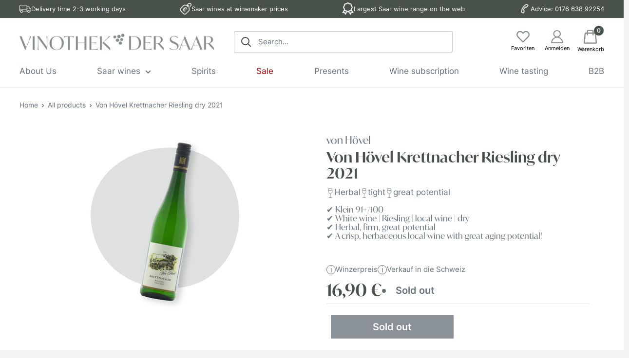

--- FILE ---
content_type: text/html; charset=utf-8
request_url: https://vinothek-der-saar.de/en/products/von-hovel-krettnacher-riesling-trocken-2021
body_size: 44163
content:
<!doctype html>

<html class="no-js" lang="en">

<!--
Vinothek an der Saar | Theme Developed by PurplePanda Media | TexStax GmbH | Copyright @Hasaan Latif 
-->

  <head>
    <meta charset="utf-8">
    <meta name="viewport" content="width=device-width, initial-scale=1.0, height=device-height, minimum-scale=1.0, maximum-scale=1.0">
    <meta name="theme-color" content="#739f6d"><title>Von Hövel | Krettnacher Riesling dry 2021 - buy online | Vinothek der Saar
</title><meta name="description" content="Buy Weingut Von Hövel Krettnacher Riesling dry 2021 online at the Saar wine shop ✓ Saar wines at winemaker prices ✓ Available immediately ✓ Free shipping from €120 ✓ Saar wine specialist since 2009 ➤ Order now!"><link rel="canonical" href="https://vinothek-der-saar.de/en/products/von-hovel-krettnacher-riesling-trocken-2021"><link rel="shortcut icon" href="//vinothek-der-saar.de/cdn/shop/files/VdS_SecondaryMark_green_16d024ae-4a9a-4f50-a05e-0e0673297ef3_96x96.png?v=1708441159" type="image/png"><link rel="preload" as="style" href="//vinothek-der-saar.de/cdn/shop/t/3/assets/theme.css?v=114719930663596863071735062298">

    <link rel="preload" as="style" href="//vinothek-der-saar.de/cdn/shop/t/3/assets/fonts.css?v=50257128260971469861730127068">

    <link rel="preload" as="script" href="//vinothek-der-saar.de/cdn/shop/t/3/assets/theme.js?v=96201098109767819641731585052">
    <link rel="preconnect" href="https://cdn.shopify.com">
    <link rel="preconnect" href="https://fonts.shopifycdn.com">
    <link rel="dns-prefetch" href="https://productreviews.shopifycdn.com">
    <link rel="dns-prefetch" href="https://ajax.googleapis.com">
    <link rel="dns-prefetch" href="https://maps.googleapis.com">
    <link rel="dns-prefetch" href="https://maps.gstatic.com">

    <meta property="og:type" content="product">
  <meta property="og:title" content="Von Hövel Krettnacher Riesling dry 2021"><meta property="og:image" content="http://vinothek-der-saar.de/cdn/shop/files/VonHoevel-Krettnacher-1.png?v=1703971305">
    <meta property="og:image:secure_url" content="https://vinothek-der-saar.de/cdn/shop/files/VonHoevel-Krettnacher-1.png?v=1703971305">
    <meta property="og:image:width" content="1080">
    <meta property="og:image:height" content="1080"><meta property="product:price:amount" content="16,90">
  <meta property="product:price:currency" content="EUR"><meta property="og:description" content="Buy Weingut Von Hövel Krettnacher Riesling dry 2021 online at the Saar wine shop ✓ Saar wines at winemaker prices ✓ Available immediately ✓ Free shipping from €120 ✓ Saar wine specialist since 2009 ➤ Order now!"><meta property="og:url" content="https://vinothek-der-saar.de/en/products/von-hovel-krettnacher-riesling-trocken-2021">
<meta property="og:site_name" content="Vinothek der Saar"><meta name="twitter:card" content="summary"><meta name="twitter:title" content="Von Hövel Krettnacher Riesling dry 2021">
  <meta name="twitter:description" content="Von Hövel Krettnacher Riesling dry 2021 is a crisp, herbaceous local wine with great aging potential.
 Fresh, cool aroma of salt-lemon, grapefruit zest and yellow apple with distinctly herbaceous notes of fresh meadow herbs and a hint of lemon balm.  The palate is also very cool and crisp with a pronounced salty minerality, firm acidity and a long, juicy finish. A great local wine from the Konzer Tälchen, which will develop excellently in the coming years!">
  <meta name="twitter:image" content="https://vinothek-der-saar.de/cdn/shop/files/VonHoevel-Krettnacher-1_600x600_crop_center.png?v=1703971305">
    <link rel="preload" href="//vinothek-der-saar.de/cdn/fonts/inter/inter_n4.b2a3f24c19b4de56e8871f609e73ca7f6d2e2bb9.woff2" as="font" type="font/woff2" crossorigin><link rel="preload" href="//vinothek-der-saar.de/cdn/fonts/inter/inter_n4.b2a3f24c19b4de56e8871f609e73ca7f6d2e2bb9.woff2" as="font" type="font/woff2" crossorigin><style>
  @font-face {
  font-family: Inter;
  font-weight: 400;
  font-style: normal;
  font-display: swap;
  src: url("//vinothek-der-saar.de/cdn/fonts/inter/inter_n4.b2a3f24c19b4de56e8871f609e73ca7f6d2e2bb9.woff2") format("woff2"),
       url("//vinothek-der-saar.de/cdn/fonts/inter/inter_n4.af8052d517e0c9ffac7b814872cecc27ae1fa132.woff") format("woff");
}

  @font-face {
  font-family: Inter;
  font-weight: 400;
  font-style: normal;
  font-display: swap;
  src: url("//vinothek-der-saar.de/cdn/fonts/inter/inter_n4.b2a3f24c19b4de56e8871f609e73ca7f6d2e2bb9.woff2") format("woff2"),
       url("//vinothek-der-saar.de/cdn/fonts/inter/inter_n4.af8052d517e0c9ffac7b814872cecc27ae1fa132.woff") format("woff");
}

@font-face {
  font-family: Inter;
  font-weight: 600;
  font-style: normal;
  font-display: swap;
  src: url("//vinothek-der-saar.de/cdn/fonts/inter/inter_n6.771af0474a71b3797eb38f3487d6fb79d43b6877.woff2") format("woff2"),
       url("//vinothek-der-saar.de/cdn/fonts/inter/inter_n6.88c903d8f9e157d48b73b7777d0642925bcecde7.woff") format("woff");
}

@font-face {
  font-family: Inter;
  font-weight: 400;
  font-style: italic;
  font-display: swap;
  src: url("//vinothek-der-saar.de/cdn/fonts/inter/inter_i4.feae1981dda792ab80d117249d9c7e0f1017e5b3.woff2") format("woff2"),
       url("//vinothek-der-saar.de/cdn/fonts/inter/inter_i4.62773b7113d5e5f02c71486623cf828884c85c6e.woff") format("woff");
}


  @font-face {
  font-family: Inter;
  font-weight: 700;
  font-style: normal;
  font-display: swap;
  src: url("//vinothek-der-saar.de/cdn/fonts/inter/inter_n7.02711e6b374660cfc7915d1afc1c204e633421e4.woff2") format("woff2"),
       url("//vinothek-der-saar.de/cdn/fonts/inter/inter_n7.6dab87426f6b8813070abd79972ceaf2f8d3b012.woff") format("woff");
}

  @font-face {
  font-family: Inter;
  font-weight: 400;
  font-style: italic;
  font-display: swap;
  src: url("//vinothek-der-saar.de/cdn/fonts/inter/inter_i4.feae1981dda792ab80d117249d9c7e0f1017e5b3.woff2") format("woff2"),
       url("//vinothek-der-saar.de/cdn/fonts/inter/inter_i4.62773b7113d5e5f02c71486623cf828884c85c6e.woff") format("woff");
}

  @font-face {
  font-family: Inter;
  font-weight: 700;
  font-style: italic;
  font-display: swap;
  src: url("//vinothek-der-saar.de/cdn/fonts/inter/inter_i7.b377bcd4cc0f160622a22d638ae7e2cd9b86ea4c.woff2") format("woff2"),
       url("//vinothek-der-saar.de/cdn/fonts/inter/inter_i7.7c69a6a34e3bb44fcf6f975857e13b9a9b25beb4.woff") format("woff");
}


  :root {
    --default-text-font-size : 15px;
    --base-text-font-size    : 20px;
    --heading-font-family    : Inter, sans-serif;
    --heading-font-weight    : 400;
    --heading-font-style     : normal;
    --text-font-family       : Inter, sans-serif;
    --text-font-weight       : 400;
    --text-font-style        : normal;
    --text-font-bolder-weight: 600;
    --text-link-decoration   : underline;

    --text-color               : #677279;
    --text-color-rgb           : 103, 114, 121;
    --heading-color            : #48524B;
    --border-color             : #e1e3e4;
    --border-color-rgb         : 225, 227, 228;
    --form-border-color        : #d4d6d8;
    --accent-color             : #739f6d;
    --accent-color-rgb         : 115, 159, 109;
    --link-color               : #739f6d;
    --link-color-hover         : #51744c;
    --background               : #f3f5f6;
    --secondary-background     : #ffffff;
    --secondary-background-rgb : 255, 255, 255;
    --accent-background        : rgba(115, 159, 109, 0.08);

    --input-background: #ffffff;

    --error-color       : #ff0000;
    --error-background  : rgba(255, 0, 0, 0.07);
    --success-color     : #00aa00;
    --success-background: rgba(0, 170, 0, 0.11);

    --primary-button-background      : #739f6d;
    --primary-button-background-rgb  : 115, 159, 109;
    --primary-button-text-color      : #ffffff;
    --secondary-button-background    : #48524B;
    --secondary-button-background-rgb: 72, 82, 75;
    --secondary-button-text-color    : #ffffff;

    --header-background      : #ffffff;
    --header-text-color      : #48524b;
    --header-light-text-color: #48524b;
    --header-border-color    : rgba(72, 82, 75, 0.3);
    --header-accent-color    : #48524b;

    --footer-background-color:    #f3f5f6;
    --footer-heading-text-color:  #48524B;
    --footer-body-text-color:     #677279;
    --footer-body-text-color-rgb: 103, 114, 121;
    --footer-accent-color:        #739f6d;
    --footer-accent-color-rgb:    115, 159, 109;
    --footer-border:              1px solid var(--border-color);
    
    --flickity-arrow-color: #abb1b4;--product-on-sale-accent           : #ee0000;
    --product-on-sale-accent-rgb       : 238, 0, 0;
    --product-on-sale-color            : #ffffff;
    --product-in-stock-color           : #008a00;
    --product-low-stock-color          : #ee0000;
    --product-sold-out-color           : #8a9297;
    --product-custom-label-1-background: #008a00;
    --product-custom-label-1-color     : #ffffff;
    --product-custom-label-2-background: #00a500;
    --product-custom-label-2-color     : #ffffff;
    --product-review-star-color        : #ffbd00;

    --mobile-container-gutter : 20px;
    --desktop-container-gutter: 40px;

    /* Shopify related variables */
    --payment-terms-background-color: #f3f5f6;
  }
</style>

<script>
  // IE11 does not have support for CSS variables, so we have to polyfill them
  if (!(((window || {}).CSS || {}).supports && window.CSS.supports('(--a: 0)'))) {
    const script = document.createElement('script');
    script.type = 'text/javascript';
    script.src = 'https://cdn.jsdelivr.net/npm/css-vars-ponyfill@2';
    script.onload = function() {
      cssVars({});
    };

    document.getElementsByTagName('head')[0].appendChild(script);
  }
</script>


    <script>window.performance && window.performance.mark && window.performance.mark('shopify.content_for_header.start');</script><meta name="google-site-verification" content="82JIrRQRsbg6UZRU1nnS0OJmwD58V3sAAbZOAQAkoz0">
<meta id="shopify-digital-wallet" name="shopify-digital-wallet" content="/69164171561/digital_wallets/dialog">
<meta name="shopify-checkout-api-token" content="a57d4624c149d66a88d59293cff3c144">
<meta id="in-context-paypal-metadata" data-shop-id="69164171561" data-venmo-supported="false" data-environment="production" data-locale="en_US" data-paypal-v4="true" data-currency="EUR">
<link rel="alternate" hreflang="x-default" href="https://vinothek-der-saar.de/products/von-hovel-krettnacher-riesling-trocken-2021">
<link rel="alternate" hreflang="de" href="https://vinothek-der-saar.de/products/von-hovel-krettnacher-riesling-trocken-2021">
<link rel="alternate" hreflang="en" href="https://vinothek-der-saar.de/en/products/von-hovel-krettnacher-riesling-trocken-2021">
<link rel="alternate" type="application/json+oembed" href="https://vinothek-der-saar.de/en/products/von-hovel-krettnacher-riesling-trocken-2021.oembed">
<script async="async" src="/checkouts/internal/preloads.js?locale=en-DE"></script>
<link rel="preconnect" href="https://shop.app" crossorigin="anonymous">
<script async="async" src="https://shop.app/checkouts/internal/preloads.js?locale=en-DE&shop_id=69164171561" crossorigin="anonymous"></script>
<script id="apple-pay-shop-capabilities" type="application/json">{"shopId":69164171561,"countryCode":"DE","currencyCode":"EUR","merchantCapabilities":["supports3DS"],"merchantId":"gid:\/\/shopify\/Shop\/69164171561","merchantName":"Vinothek der Saar","requiredBillingContactFields":["postalAddress","email"],"requiredShippingContactFields":["postalAddress","email"],"shippingType":"shipping","supportedNetworks":["visa","maestro","masterCard"],"total":{"type":"pending","label":"Vinothek der Saar","amount":"1.00"},"shopifyPaymentsEnabled":true,"supportsSubscriptions":true}</script>
<script id="shopify-features" type="application/json">{"accessToken":"a57d4624c149d66a88d59293cff3c144","betas":["rich-media-storefront-analytics"],"domain":"vinothek-der-saar.de","predictiveSearch":true,"shopId":69164171561,"locale":"en"}</script>
<script>var Shopify = Shopify || {};
Shopify.shop = "vinothek-saar.myshopify.com";
Shopify.locale = "en";
Shopify.currency = {"active":"EUR","rate":"1.0"};
Shopify.country = "DE";
Shopify.theme = {"name":"vinothek-saar-theme\/master","id":150172139817,"schema_name":"Vinothek der Saar","schema_version":"0.0.9","theme_store_id":null,"role":"main"};
Shopify.theme.handle = "null";
Shopify.theme.style = {"id":null,"handle":null};
Shopify.cdnHost = "vinothek-der-saar.de/cdn";
Shopify.routes = Shopify.routes || {};
Shopify.routes.root = "/en/";</script>
<script type="module">!function(o){(o.Shopify=o.Shopify||{}).modules=!0}(window);</script>
<script>!function(o){function n(){var o=[];function n(){o.push(Array.prototype.slice.apply(arguments))}return n.q=o,n}var t=o.Shopify=o.Shopify||{};t.loadFeatures=n(),t.autoloadFeatures=n()}(window);</script>
<script>
  window.ShopifyPay = window.ShopifyPay || {};
  window.ShopifyPay.apiHost = "shop.app\/pay";
  window.ShopifyPay.redirectState = null;
</script>
<script id="shop-js-analytics" type="application/json">{"pageType":"product"}</script>
<script defer="defer" async type="module" src="//vinothek-der-saar.de/cdn/shopifycloud/shop-js/modules/v2/client.init-shop-cart-sync_BN7fPSNr.en.esm.js"></script>
<script defer="defer" async type="module" src="//vinothek-der-saar.de/cdn/shopifycloud/shop-js/modules/v2/chunk.common_Cbph3Kss.esm.js"></script>
<script defer="defer" async type="module" src="//vinothek-der-saar.de/cdn/shopifycloud/shop-js/modules/v2/chunk.modal_DKumMAJ1.esm.js"></script>
<script type="module">
  await import("//vinothek-der-saar.de/cdn/shopifycloud/shop-js/modules/v2/client.init-shop-cart-sync_BN7fPSNr.en.esm.js");
await import("//vinothek-der-saar.de/cdn/shopifycloud/shop-js/modules/v2/chunk.common_Cbph3Kss.esm.js");
await import("//vinothek-der-saar.de/cdn/shopifycloud/shop-js/modules/v2/chunk.modal_DKumMAJ1.esm.js");

  window.Shopify.SignInWithShop?.initShopCartSync?.({"fedCMEnabled":true,"windoidEnabled":true});

</script>
<script>
  window.Shopify = window.Shopify || {};
  if (!window.Shopify.featureAssets) window.Shopify.featureAssets = {};
  window.Shopify.featureAssets['shop-js'] = {"shop-cart-sync":["modules/v2/client.shop-cart-sync_CJVUk8Jm.en.esm.js","modules/v2/chunk.common_Cbph3Kss.esm.js","modules/v2/chunk.modal_DKumMAJ1.esm.js"],"init-fed-cm":["modules/v2/client.init-fed-cm_7Fvt41F4.en.esm.js","modules/v2/chunk.common_Cbph3Kss.esm.js","modules/v2/chunk.modal_DKumMAJ1.esm.js"],"init-shop-email-lookup-coordinator":["modules/v2/client.init-shop-email-lookup-coordinator_Cc088_bR.en.esm.js","modules/v2/chunk.common_Cbph3Kss.esm.js","modules/v2/chunk.modal_DKumMAJ1.esm.js"],"init-windoid":["modules/v2/client.init-windoid_hPopwJRj.en.esm.js","modules/v2/chunk.common_Cbph3Kss.esm.js","modules/v2/chunk.modal_DKumMAJ1.esm.js"],"shop-button":["modules/v2/client.shop-button_B0jaPSNF.en.esm.js","modules/v2/chunk.common_Cbph3Kss.esm.js","modules/v2/chunk.modal_DKumMAJ1.esm.js"],"shop-cash-offers":["modules/v2/client.shop-cash-offers_DPIskqss.en.esm.js","modules/v2/chunk.common_Cbph3Kss.esm.js","modules/v2/chunk.modal_DKumMAJ1.esm.js"],"shop-toast-manager":["modules/v2/client.shop-toast-manager_CK7RT69O.en.esm.js","modules/v2/chunk.common_Cbph3Kss.esm.js","modules/v2/chunk.modal_DKumMAJ1.esm.js"],"init-shop-cart-sync":["modules/v2/client.init-shop-cart-sync_BN7fPSNr.en.esm.js","modules/v2/chunk.common_Cbph3Kss.esm.js","modules/v2/chunk.modal_DKumMAJ1.esm.js"],"init-customer-accounts-sign-up":["modules/v2/client.init-customer-accounts-sign-up_CfPf4CXf.en.esm.js","modules/v2/client.shop-login-button_DeIztwXF.en.esm.js","modules/v2/chunk.common_Cbph3Kss.esm.js","modules/v2/chunk.modal_DKumMAJ1.esm.js"],"pay-button":["modules/v2/client.pay-button_CgIwFSYN.en.esm.js","modules/v2/chunk.common_Cbph3Kss.esm.js","modules/v2/chunk.modal_DKumMAJ1.esm.js"],"init-customer-accounts":["modules/v2/client.init-customer-accounts_DQ3x16JI.en.esm.js","modules/v2/client.shop-login-button_DeIztwXF.en.esm.js","modules/v2/chunk.common_Cbph3Kss.esm.js","modules/v2/chunk.modal_DKumMAJ1.esm.js"],"avatar":["modules/v2/client.avatar_BTnouDA3.en.esm.js"],"init-shop-for-new-customer-accounts":["modules/v2/client.init-shop-for-new-customer-accounts_CsZy_esa.en.esm.js","modules/v2/client.shop-login-button_DeIztwXF.en.esm.js","modules/v2/chunk.common_Cbph3Kss.esm.js","modules/v2/chunk.modal_DKumMAJ1.esm.js"],"shop-follow-button":["modules/v2/client.shop-follow-button_BRMJjgGd.en.esm.js","modules/v2/chunk.common_Cbph3Kss.esm.js","modules/v2/chunk.modal_DKumMAJ1.esm.js"],"checkout-modal":["modules/v2/client.checkout-modal_B9Drz_yf.en.esm.js","modules/v2/chunk.common_Cbph3Kss.esm.js","modules/v2/chunk.modal_DKumMAJ1.esm.js"],"shop-login-button":["modules/v2/client.shop-login-button_DeIztwXF.en.esm.js","modules/v2/chunk.common_Cbph3Kss.esm.js","modules/v2/chunk.modal_DKumMAJ1.esm.js"],"lead-capture":["modules/v2/client.lead-capture_DXYzFM3R.en.esm.js","modules/v2/chunk.common_Cbph3Kss.esm.js","modules/v2/chunk.modal_DKumMAJ1.esm.js"],"shop-login":["modules/v2/client.shop-login_CA5pJqmO.en.esm.js","modules/v2/chunk.common_Cbph3Kss.esm.js","modules/v2/chunk.modal_DKumMAJ1.esm.js"],"payment-terms":["modules/v2/client.payment-terms_BxzfvcZJ.en.esm.js","modules/v2/chunk.common_Cbph3Kss.esm.js","modules/v2/chunk.modal_DKumMAJ1.esm.js"]};
</script>
<script id="__st">var __st={"a":69164171561,"offset":3600,"reqid":"fb2270dd-4fae-4527-94b9-219b7a701c6f-1769753779","pageurl":"vinothek-der-saar.de\/en\/products\/von-hovel-krettnacher-riesling-trocken-2021","u":"23bda782e69c","p":"product","rtyp":"product","rid":8861089005865};</script>
<script>window.ShopifyPaypalV4VisibilityTracking = true;</script>
<script id="captcha-bootstrap">!function(){'use strict';const t='contact',e='account',n='new_comment',o=[[t,t],['blogs',n],['comments',n],[t,'customer']],c=[[e,'customer_login'],[e,'guest_login'],[e,'recover_customer_password'],[e,'create_customer']],r=t=>t.map((([t,e])=>`form[action*='/${t}']:not([data-nocaptcha='true']) input[name='form_type'][value='${e}']`)).join(','),a=t=>()=>t?[...document.querySelectorAll(t)].map((t=>t.form)):[];function s(){const t=[...o],e=r(t);return a(e)}const i='password',u='form_key',d=['recaptcha-v3-token','g-recaptcha-response','h-captcha-response',i],f=()=>{try{return window.sessionStorage}catch{return}},m='__shopify_v',_=t=>t.elements[u];function p(t,e,n=!1){try{const o=window.sessionStorage,c=JSON.parse(o.getItem(e)),{data:r}=function(t){const{data:e,action:n}=t;return t[m]||n?{data:e,action:n}:{data:t,action:n}}(c);for(const[e,n]of Object.entries(r))t.elements[e]&&(t.elements[e].value=n);n&&o.removeItem(e)}catch(o){console.error('form repopulation failed',{error:o})}}const l='form_type',E='cptcha';function T(t){t.dataset[E]=!0}const w=window,h=w.document,L='Shopify',v='ce_forms',y='captcha';let A=!1;((t,e)=>{const n=(g='f06e6c50-85a8-45c8-87d0-21a2b65856fe',I='https://cdn.shopify.com/shopifycloud/storefront-forms-hcaptcha/ce_storefront_forms_captcha_hcaptcha.v1.5.2.iife.js',D={infoText:'Protected by hCaptcha',privacyText:'Privacy',termsText:'Terms'},(t,e,n)=>{const o=w[L][v],c=o.bindForm;if(c)return c(t,g,e,D).then(n);var r;o.q.push([[t,g,e,D],n]),r=I,A||(h.body.append(Object.assign(h.createElement('script'),{id:'captcha-provider',async:!0,src:r})),A=!0)});var g,I,D;w[L]=w[L]||{},w[L][v]=w[L][v]||{},w[L][v].q=[],w[L][y]=w[L][y]||{},w[L][y].protect=function(t,e){n(t,void 0,e),T(t)},Object.freeze(w[L][y]),function(t,e,n,w,h,L){const[v,y,A,g]=function(t,e,n){const i=e?o:[],u=t?c:[],d=[...i,...u],f=r(d),m=r(i),_=r(d.filter((([t,e])=>n.includes(e))));return[a(f),a(m),a(_),s()]}(w,h,L),I=t=>{const e=t.target;return e instanceof HTMLFormElement?e:e&&e.form},D=t=>v().includes(t);t.addEventListener('submit',(t=>{const e=I(t);if(!e)return;const n=D(e)&&!e.dataset.hcaptchaBound&&!e.dataset.recaptchaBound,o=_(e),c=g().includes(e)&&(!o||!o.value);(n||c)&&t.preventDefault(),c&&!n&&(function(t){try{if(!f())return;!function(t){const e=f();if(!e)return;const n=_(t);if(!n)return;const o=n.value;o&&e.removeItem(o)}(t);const e=Array.from(Array(32),(()=>Math.random().toString(36)[2])).join('');!function(t,e){_(t)||t.append(Object.assign(document.createElement('input'),{type:'hidden',name:u})),t.elements[u].value=e}(t,e),function(t,e){const n=f();if(!n)return;const o=[...t.querySelectorAll(`input[type='${i}']`)].map((({name:t})=>t)),c=[...d,...o],r={};for(const[a,s]of new FormData(t).entries())c.includes(a)||(r[a]=s);n.setItem(e,JSON.stringify({[m]:1,action:t.action,data:r}))}(t,e)}catch(e){console.error('failed to persist form',e)}}(e),e.submit())}));const S=(t,e)=>{t&&!t.dataset[E]&&(n(t,e.some((e=>e===t))),T(t))};for(const o of['focusin','change'])t.addEventListener(o,(t=>{const e=I(t);D(e)&&S(e,y())}));const B=e.get('form_key'),M=e.get(l),P=B&&M;t.addEventListener('DOMContentLoaded',(()=>{const t=y();if(P)for(const e of t)e.elements[l].value===M&&p(e,B);[...new Set([...A(),...v().filter((t=>'true'===t.dataset.shopifyCaptcha))])].forEach((e=>S(e,t)))}))}(h,new URLSearchParams(w.location.search),n,t,e,['guest_login'])})(!0,!0)}();</script>
<script integrity="sha256-4kQ18oKyAcykRKYeNunJcIwy7WH5gtpwJnB7kiuLZ1E=" data-source-attribution="shopify.loadfeatures" defer="defer" src="//vinothek-der-saar.de/cdn/shopifycloud/storefront/assets/storefront/load_feature-a0a9edcb.js" crossorigin="anonymous"></script>
<script crossorigin="anonymous" defer="defer" src="//vinothek-der-saar.de/cdn/shopifycloud/storefront/assets/shopify_pay/storefront-65b4c6d7.js?v=20250812"></script>
<script data-source-attribution="shopify.dynamic_checkout.dynamic.init">var Shopify=Shopify||{};Shopify.PaymentButton=Shopify.PaymentButton||{isStorefrontPortableWallets:!0,init:function(){window.Shopify.PaymentButton.init=function(){};var t=document.createElement("script");t.src="https://vinothek-der-saar.de/cdn/shopifycloud/portable-wallets/latest/portable-wallets.en.js",t.type="module",document.head.appendChild(t)}};
</script>
<script data-source-attribution="shopify.dynamic_checkout.buyer_consent">
  function portableWalletsHideBuyerConsent(e){var t=document.getElementById("shopify-buyer-consent"),n=document.getElementById("shopify-subscription-policy-button");t&&n&&(t.classList.add("hidden"),t.setAttribute("aria-hidden","true"),n.removeEventListener("click",e))}function portableWalletsShowBuyerConsent(e){var t=document.getElementById("shopify-buyer-consent"),n=document.getElementById("shopify-subscription-policy-button");t&&n&&(t.classList.remove("hidden"),t.removeAttribute("aria-hidden"),n.addEventListener("click",e))}window.Shopify?.PaymentButton&&(window.Shopify.PaymentButton.hideBuyerConsent=portableWalletsHideBuyerConsent,window.Shopify.PaymentButton.showBuyerConsent=portableWalletsShowBuyerConsent);
</script>
<script data-source-attribution="shopify.dynamic_checkout.cart.bootstrap">document.addEventListener("DOMContentLoaded",(function(){function t(){return document.querySelector("shopify-accelerated-checkout-cart, shopify-accelerated-checkout")}if(t())Shopify.PaymentButton.init();else{new MutationObserver((function(e,n){t()&&(Shopify.PaymentButton.init(),n.disconnect())})).observe(document.body,{childList:!0,subtree:!0})}}));
</script>
<script id='scb4127' type='text/javascript' async='' src='https://vinothek-der-saar.de/cdn/shopifycloud/privacy-banner/storefront-banner.js'></script><link id="shopify-accelerated-checkout-styles" rel="stylesheet" media="screen" href="https://vinothek-der-saar.de/cdn/shopifycloud/portable-wallets/latest/accelerated-checkout-backwards-compat.css" crossorigin="anonymous">
<style id="shopify-accelerated-checkout-cart">
        #shopify-buyer-consent {
  margin-top: 1em;
  display: inline-block;
  width: 100%;
}

#shopify-buyer-consent.hidden {
  display: none;
}

#shopify-subscription-policy-button {
  background: none;
  border: none;
  padding: 0;
  text-decoration: underline;
  font-size: inherit;
  cursor: pointer;
}

#shopify-subscription-policy-button::before {
  box-shadow: none;
}

      </style>

<script>window.performance && window.performance.mark && window.performance.mark('shopify.content_for_header.end');</script>

    <link rel="stylesheet" href="//vinothek-der-saar.de/cdn/shop/t/3/assets/theme.css?v=114719930663596863071735062298">
    <link rel="stylesheet" href="//vinothek-der-saar.de/cdn/shop/t/3/assets/fonts.css?v=50257128260971469861730127068">
    <link rel="stylesheet" href="//vinothek-der-saar.de/cdn/shop/t/3/assets/custom.css?v=179753223804964521511735063807">

    
        <link rel='stylesheet' href='https://use.typekit.net/oat4dxs.css'>
    


    
  <script type="application/ld+json">
  {
    "@context": "http://schema.org",
    "@type": "Product",
    "offers": [{
          "@type": "Offer",
          "name": "Default Title",
          "availability":"https://schema.org/OutOfStock",
          "price": 16.9,
          "priceCurrency": "EUR",
          "priceValidUntil": "2026-02-09","sku": "12617H","url": "/en/products/von-hovel-krettnacher-riesling-trocken-2021?variant=47249768382761"
        }
],
      "mpn": "12617H",
      "productId": "12617H",
    "brand": {
      "name": "vinothek-saar"
    },
    "name": "Von Hövel Krettnacher Riesling dry 2021",
    "description": "Von Hövel Krettnacher Riesling dry 2021 is a crisp, herbaceous local wine with great aging potential.\n Fresh, cool aroma of salt-lemon, grapefruit zest and yellow apple with distinctly herbaceous notes of fresh meadow herbs and a hint of lemon balm.  The palate is also very cool and crisp with a pronounced salty minerality, firm acidity and a long, juicy finish. A great local wine from the Konzer Tälchen, which will develop excellently in the coming years!",
    "category": "Wine",
    "url": "/en/products/von-hovel-krettnacher-riesling-trocken-2021",
    "sku": "12617H",
    "image": {
      "@type": "ImageObject",
      "url": "https://vinothek-der-saar.de/cdn/shop/files/VonHoevel-Krettnacher-1_1024x.png?v=1703971305",
      "image": "https://vinothek-der-saar.de/cdn/shop/files/VonHoevel-Krettnacher-1_1024x.png?v=1703971305",
      "name": "Von Hövel Oberemmeler Riesling trocken 2023",
      "width": "1024",
      "height": "1024"
    }
  }
  </script>



  <script type="application/ld+json">
  {
    "@context": "http://schema.org",
    "@type": "BreadcrumbList",
  "itemListElement": [{
      "@type": "ListItem",
      "position": 1,
      "name": "Home",
      "item": "https://vinothek-der-saar.de"
    },{
          "@type": "ListItem",
          "position": 2,
          "name": "Von Hövel Krettnacher Riesling dry 2021",
          "item": "https://vinothek-der-saar.de/en/products/von-hovel-krettnacher-riesling-trocken-2021"
        }]
  }
  </script>


    <script>
      // This allows to expose several variables to the global scope, to be used in scripts
      window.theme = {
        pageType: "product",
        cartCount: 0,
        moneyFormat: "{{amount_with_comma_separator}} €",
        moneyWithCurrencyFormat: "€{{amount_with_comma_separator}} EUR",
        currencyCodeEnabled: false,
        showDiscount: true,
        discountMode: "saving",
        searchMode: "product,article",
        searchUnavailableProducts: "last",
        cartType: "drawer"
      };

      window.routes = {
        rootUrl: "\/en",
        rootUrlWithoutSlash: "\/en",
        cartUrl: "\/en\/cart",
        cartAddUrl: "\/en\/cart\/add",
        cartChangeUrl: "\/en\/cart\/change",
        searchUrl: "\/en\/search",
        productRecommendationsUrl: "\/en\/recommendations\/products"
      };

      window.languages = {
        productRegularPrice: "Regular price",
        productSalePrice: "Sale price",
        collectionOnSaleLabel: "Save {{savings}}",
        productFormUnavailable: "Unavailable",
        productFormAddToCart: "Add to cart",
        productFormSoldOut: "Sold out",
        productAdded: "Product has been added to your cart",
        productAddedShort: "Added!",
        shippingEstimatorNoResults: "No shipping could be found for your address.",
        shippingEstimatorOneResult: "There is one shipping rate for your address:",
        shippingEstimatorMultipleResults: "There are {{count}} shipping rates for your address:",
        shippingEstimatorErrors: "There are some errors:"
      };

      window.lazySizesConfig = {
        loadHidden: false,
        hFac: 0.8,
        expFactor: 3,
        customMedia: {
          '--phone': '(max-width: 640px)',
          '--tablet': '(min-width: 641px) and (max-width: 1023px)',
          '--lap': '(min-width: 1024px)'
        }
      };

      document.documentElement.className = document.documentElement.className.replace('no-js', 'js');
    </script><script src="//vinothek-der-saar.de/cdn/shop/t/3/assets/theme.js?v=96201098109767819641731585052" defer></script>
    <script src="//vinothek-der-saar.de/cdn/shop/t/3/assets/flickity.js?v=114460508543641870001684927066" defer></script>

    <script src="//vinothek-der-saar.de/cdn/shop/t/3/assets/custom.js?v=71621152383760060131729664299" defer></script><script>
        (function () {
          window.onpageshow = function() {
            // We force re-freshing the cart content onpageshow, as most browsers will serve a cache copy when hitting the
            // back button, which cause staled data
            document.documentElement.dispatchEvent(new CustomEvent('cart:refresh', {
              bubbles: true,
              detail: {scrollToTop: false}
            }));
          };
        })();
      </script><meta name="google-site-verification" content="l2bRA-4etFRiCfiSCA7Z2F6NZMpBNnrvzhwy-keLLZ4" />
<!-- BEGIN app block: shopify://apps/klaviyo-email-marketing-sms/blocks/klaviyo-onsite-embed/2632fe16-c075-4321-a88b-50b567f42507 -->












  <script async src="https://static.klaviyo.com/onsite/js/VyeK9Y/klaviyo.js?company_id=VyeK9Y"></script>
  <script>!function(){if(!window.klaviyo){window._klOnsite=window._klOnsite||[];try{window.klaviyo=new Proxy({},{get:function(n,i){return"push"===i?function(){var n;(n=window._klOnsite).push.apply(n,arguments)}:function(){for(var n=arguments.length,o=new Array(n),w=0;w<n;w++)o[w]=arguments[w];var t="function"==typeof o[o.length-1]?o.pop():void 0,e=new Promise((function(n){window._klOnsite.push([i].concat(o,[function(i){t&&t(i),n(i)}]))}));return e}}})}catch(n){window.klaviyo=window.klaviyo||[],window.klaviyo.push=function(){var n;(n=window._klOnsite).push.apply(n,arguments)}}}}();</script>

  
    <script id="viewed_product">
      if (item == null) {
        var _learnq = _learnq || [];

        var MetafieldReviews = null
        var MetafieldYotpoRating = null
        var MetafieldYotpoCount = null
        var MetafieldLooxRating = null
        var MetafieldLooxCount = null
        var okendoProduct = null
        var okendoProductReviewCount = null
        var okendoProductReviewAverageValue = null
        try {
          // The following fields are used for Customer Hub recently viewed in order to add reviews.
          // This information is not part of __kla_viewed. Instead, it is part of __kla_viewed_reviewed_items
          MetafieldReviews = {};
          MetafieldYotpoRating = null
          MetafieldYotpoCount = null
          MetafieldLooxRating = null
          MetafieldLooxCount = null

          okendoProduct = null
          // If the okendo metafield is not legacy, it will error, which then requires the new json formatted data
          if (okendoProduct && 'error' in okendoProduct) {
            okendoProduct = null
          }
          okendoProductReviewCount = okendoProduct ? okendoProduct.reviewCount : null
          okendoProductReviewAverageValue = okendoProduct ? okendoProduct.reviewAverageValue : null
        } catch (error) {
          console.error('Error in Klaviyo onsite reviews tracking:', error);
        }

        var item = {
          Name: "Von Hövel Krettnacher Riesling dry 2021",
          ProductID: 8861089005865,
          Categories: ["All Saar wines","Dry wine","favorite wines","Jürgen's favorite wines","Riesling","Saar white wines","Von Hövel"],
          ImageURL: "https://vinothek-der-saar.de/cdn/shop/files/VonHoevel-Krettnacher-1_grande.png?v=1703971305",
          URL: "https://vinothek-der-saar.de/en/products/von-hovel-krettnacher-riesling-trocken-2021",
          Brand: "vinothek-saar",
          Price: "16,90 €",
          Value: "16,90",
          CompareAtPrice: "0,00 €"
        };
        _learnq.push(['track', 'Viewed Product', item]);
        _learnq.push(['trackViewedItem', {
          Title: item.Name,
          ItemId: item.ProductID,
          Categories: item.Categories,
          ImageUrl: item.ImageURL,
          Url: item.URL,
          Metadata: {
            Brand: item.Brand,
            Price: item.Price,
            Value: item.Value,
            CompareAtPrice: item.CompareAtPrice
          },
          metafields:{
            reviews: MetafieldReviews,
            yotpo:{
              rating: MetafieldYotpoRating,
              count: MetafieldYotpoCount,
            },
            loox:{
              rating: MetafieldLooxRating,
              count: MetafieldLooxCount,
            },
            okendo: {
              rating: okendoProductReviewAverageValue,
              count: okendoProductReviewCount,
            }
          }
        }]);
      }
    </script>
  




  <script>
    window.klaviyoReviewsProductDesignMode = false
  </script>







<!-- END app block --><link href="https://monorail-edge.shopifysvc.com" rel="dns-prefetch">
<script>(function(){if ("sendBeacon" in navigator && "performance" in window) {try {var session_token_from_headers = performance.getEntriesByType('navigation')[0].serverTiming.find(x => x.name == '_s').description;} catch {var session_token_from_headers = undefined;}var session_cookie_matches = document.cookie.match(/_shopify_s=([^;]*)/);var session_token_from_cookie = session_cookie_matches && session_cookie_matches.length === 2 ? session_cookie_matches[1] : "";var session_token = session_token_from_headers || session_token_from_cookie || "";function handle_abandonment_event(e) {var entries = performance.getEntries().filter(function(entry) {return /monorail-edge.shopifysvc.com/.test(entry.name);});if (!window.abandonment_tracked && entries.length === 0) {window.abandonment_tracked = true;var currentMs = Date.now();var navigation_start = performance.timing.navigationStart;var payload = {shop_id: 69164171561,url: window.location.href,navigation_start,duration: currentMs - navigation_start,session_token,page_type: "product"};window.navigator.sendBeacon("https://monorail-edge.shopifysvc.com/v1/produce", JSON.stringify({schema_id: "online_store_buyer_site_abandonment/1.1",payload: payload,metadata: {event_created_at_ms: currentMs,event_sent_at_ms: currentMs}}));}}window.addEventListener('pagehide', handle_abandonment_event);}}());</script>
<script id="web-pixels-manager-setup">(function e(e,d,r,n,o){if(void 0===o&&(o={}),!Boolean(null===(a=null===(i=window.Shopify)||void 0===i?void 0:i.analytics)||void 0===a?void 0:a.replayQueue)){var i,a;window.Shopify=window.Shopify||{};var t=window.Shopify;t.analytics=t.analytics||{};var s=t.analytics;s.replayQueue=[],s.publish=function(e,d,r){return s.replayQueue.push([e,d,r]),!0};try{self.performance.mark("wpm:start")}catch(e){}var l=function(){var e={modern:/Edge?\/(1{2}[4-9]|1[2-9]\d|[2-9]\d{2}|\d{4,})\.\d+(\.\d+|)|Firefox\/(1{2}[4-9]|1[2-9]\d|[2-9]\d{2}|\d{4,})\.\d+(\.\d+|)|Chrom(ium|e)\/(9{2}|\d{3,})\.\d+(\.\d+|)|(Maci|X1{2}).+ Version\/(15\.\d+|(1[6-9]|[2-9]\d|\d{3,})\.\d+)([,.]\d+|)( \(\w+\)|)( Mobile\/\w+|) Safari\/|Chrome.+OPR\/(9{2}|\d{3,})\.\d+\.\d+|(CPU[ +]OS|iPhone[ +]OS|CPU[ +]iPhone|CPU IPhone OS|CPU iPad OS)[ +]+(15[._]\d+|(1[6-9]|[2-9]\d|\d{3,})[._]\d+)([._]\d+|)|Android:?[ /-](13[3-9]|1[4-9]\d|[2-9]\d{2}|\d{4,})(\.\d+|)(\.\d+|)|Android.+Firefox\/(13[5-9]|1[4-9]\d|[2-9]\d{2}|\d{4,})\.\d+(\.\d+|)|Android.+Chrom(ium|e)\/(13[3-9]|1[4-9]\d|[2-9]\d{2}|\d{4,})\.\d+(\.\d+|)|SamsungBrowser\/([2-9]\d|\d{3,})\.\d+/,legacy:/Edge?\/(1[6-9]|[2-9]\d|\d{3,})\.\d+(\.\d+|)|Firefox\/(5[4-9]|[6-9]\d|\d{3,})\.\d+(\.\d+|)|Chrom(ium|e)\/(5[1-9]|[6-9]\d|\d{3,})\.\d+(\.\d+|)([\d.]+$|.*Safari\/(?![\d.]+ Edge\/[\d.]+$))|(Maci|X1{2}).+ Version\/(10\.\d+|(1[1-9]|[2-9]\d|\d{3,})\.\d+)([,.]\d+|)( \(\w+\)|)( Mobile\/\w+|) Safari\/|Chrome.+OPR\/(3[89]|[4-9]\d|\d{3,})\.\d+\.\d+|(CPU[ +]OS|iPhone[ +]OS|CPU[ +]iPhone|CPU IPhone OS|CPU iPad OS)[ +]+(10[._]\d+|(1[1-9]|[2-9]\d|\d{3,})[._]\d+)([._]\d+|)|Android:?[ /-](13[3-9]|1[4-9]\d|[2-9]\d{2}|\d{4,})(\.\d+|)(\.\d+|)|Mobile Safari.+OPR\/([89]\d|\d{3,})\.\d+\.\d+|Android.+Firefox\/(13[5-9]|1[4-9]\d|[2-9]\d{2}|\d{4,})\.\d+(\.\d+|)|Android.+Chrom(ium|e)\/(13[3-9]|1[4-9]\d|[2-9]\d{2}|\d{4,})\.\d+(\.\d+|)|Android.+(UC? ?Browser|UCWEB|U3)[ /]?(15\.([5-9]|\d{2,})|(1[6-9]|[2-9]\d|\d{3,})\.\d+)\.\d+|SamsungBrowser\/(5\.\d+|([6-9]|\d{2,})\.\d+)|Android.+MQ{2}Browser\/(14(\.(9|\d{2,})|)|(1[5-9]|[2-9]\d|\d{3,})(\.\d+|))(\.\d+|)|K[Aa][Ii]OS\/(3\.\d+|([4-9]|\d{2,})\.\d+)(\.\d+|)/},d=e.modern,r=e.legacy,n=navigator.userAgent;return n.match(d)?"modern":n.match(r)?"legacy":"unknown"}(),u="modern"===l?"modern":"legacy",c=(null!=n?n:{modern:"",legacy:""})[u],f=function(e){return[e.baseUrl,"/wpm","/b",e.hashVersion,"modern"===e.buildTarget?"m":"l",".js"].join("")}({baseUrl:d,hashVersion:r,buildTarget:u}),m=function(e){var d=e.version,r=e.bundleTarget,n=e.surface,o=e.pageUrl,i=e.monorailEndpoint;return{emit:function(e){var a=e.status,t=e.errorMsg,s=(new Date).getTime(),l=JSON.stringify({metadata:{event_sent_at_ms:s},events:[{schema_id:"web_pixels_manager_load/3.1",payload:{version:d,bundle_target:r,page_url:o,status:a,surface:n,error_msg:t},metadata:{event_created_at_ms:s}}]});if(!i)return console&&console.warn&&console.warn("[Web Pixels Manager] No Monorail endpoint provided, skipping logging."),!1;try{return self.navigator.sendBeacon.bind(self.navigator)(i,l)}catch(e){}var u=new XMLHttpRequest;try{return u.open("POST",i,!0),u.setRequestHeader("Content-Type","text/plain"),u.send(l),!0}catch(e){return console&&console.warn&&console.warn("[Web Pixels Manager] Got an unhandled error while logging to Monorail."),!1}}}}({version:r,bundleTarget:l,surface:e.surface,pageUrl:self.location.href,monorailEndpoint:e.monorailEndpoint});try{o.browserTarget=l,function(e){var d=e.src,r=e.async,n=void 0===r||r,o=e.onload,i=e.onerror,a=e.sri,t=e.scriptDataAttributes,s=void 0===t?{}:t,l=document.createElement("script"),u=document.querySelector("head"),c=document.querySelector("body");if(l.async=n,l.src=d,a&&(l.integrity=a,l.crossOrigin="anonymous"),s)for(var f in s)if(Object.prototype.hasOwnProperty.call(s,f))try{l.dataset[f]=s[f]}catch(e){}if(o&&l.addEventListener("load",o),i&&l.addEventListener("error",i),u)u.appendChild(l);else{if(!c)throw new Error("Did not find a head or body element to append the script");c.appendChild(l)}}({src:f,async:!0,onload:function(){if(!function(){var e,d;return Boolean(null===(d=null===(e=window.Shopify)||void 0===e?void 0:e.analytics)||void 0===d?void 0:d.initialized)}()){var d=window.webPixelsManager.init(e)||void 0;if(d){var r=window.Shopify.analytics;r.replayQueue.forEach((function(e){var r=e[0],n=e[1],o=e[2];d.publishCustomEvent(r,n,o)})),r.replayQueue=[],r.publish=d.publishCustomEvent,r.visitor=d.visitor,r.initialized=!0}}},onerror:function(){return m.emit({status:"failed",errorMsg:"".concat(f," has failed to load")})},sri:function(e){var d=/^sha384-[A-Za-z0-9+/=]+$/;return"string"==typeof e&&d.test(e)}(c)?c:"",scriptDataAttributes:o}),m.emit({status:"loading"})}catch(e){m.emit({status:"failed",errorMsg:(null==e?void 0:e.message)||"Unknown error"})}}})({shopId: 69164171561,storefrontBaseUrl: "https://vinothek-der-saar.de",extensionsBaseUrl: "https://extensions.shopifycdn.com/cdn/shopifycloud/web-pixels-manager",monorailEndpoint: "https://monorail-edge.shopifysvc.com/unstable/produce_batch",surface: "storefront-renderer",enabledBetaFlags: ["2dca8a86"],webPixelsConfigList: [{"id":"1418297730","configuration":"{\"tagID\":\"2613132135558\"}","eventPayloadVersion":"v1","runtimeContext":"STRICT","scriptVersion":"18031546ee651571ed29edbe71a3550b","type":"APP","apiClientId":3009811,"privacyPurposes":["ANALYTICS","MARKETING","SALE_OF_DATA"],"dataSharingAdjustments":{"protectedCustomerApprovalScopes":["read_customer_address","read_customer_email","read_customer_name","read_customer_personal_data","read_customer_phone"]}},{"id":"1418101122","configuration":"{\"config\":\"{\\\"pixel_id\\\":\\\"GT-WKR89PSD\\\",\\\"google_tag_ids\\\":[\\\"GT-WKR89PSD\\\"],\\\"target_country\\\":\\\"DE\\\",\\\"gtag_events\\\":[{\\\"type\\\":\\\"view_item\\\",\\\"action_label\\\":\\\"MC-MJEHC1MNF0\\\"},{\\\"type\\\":\\\"purchase\\\",\\\"action_label\\\":\\\"MC-MJEHC1MNF0\\\"},{\\\"type\\\":\\\"page_view\\\",\\\"action_label\\\":\\\"MC-MJEHC1MNF0\\\"}],\\\"enable_monitoring_mode\\\":false}\"}","eventPayloadVersion":"v1","runtimeContext":"OPEN","scriptVersion":"b2a88bafab3e21179ed38636efcd8a93","type":"APP","apiClientId":1780363,"privacyPurposes":[],"dataSharingAdjustments":{"protectedCustomerApprovalScopes":["read_customer_address","read_customer_email","read_customer_name","read_customer_personal_data","read_customer_phone"]}},{"id":"shopify-app-pixel","configuration":"{}","eventPayloadVersion":"v1","runtimeContext":"STRICT","scriptVersion":"0450","apiClientId":"shopify-pixel","type":"APP","privacyPurposes":["ANALYTICS","MARKETING"]},{"id":"shopify-custom-pixel","eventPayloadVersion":"v1","runtimeContext":"LAX","scriptVersion":"0450","apiClientId":"shopify-pixel","type":"CUSTOM","privacyPurposes":["ANALYTICS","MARKETING"]}],isMerchantRequest: false,initData: {"shop":{"name":"Vinothek der Saar","paymentSettings":{"currencyCode":"EUR"},"myshopifyDomain":"vinothek-saar.myshopify.com","countryCode":"DE","storefrontUrl":"https:\/\/vinothek-der-saar.de\/en"},"customer":null,"cart":null,"checkout":null,"productVariants":[{"price":{"amount":16.9,"currencyCode":"EUR"},"product":{"title":"Von Hövel Krettnacher Riesling dry 2021","vendor":"vinothek-saar","id":"8861089005865","untranslatedTitle":"Von Hövel Krettnacher Riesling dry 2021","url":"\/en\/products\/von-hovel-krettnacher-riesling-trocken-2021","type":"Wine"},"id":"47249768382761","image":{"src":"\/\/vinothek-der-saar.de\/cdn\/shop\/files\/VonHoevel-Krettnacher-1.png?v=1703971305"},"sku":"12617H","title":"Default Title","untranslatedTitle":"Default Title"}],"purchasingCompany":null},},"https://vinothek-der-saar.de/cdn","1d2a099fw23dfb22ep557258f5m7a2edbae",{"modern":"","legacy":""},{"shopId":"69164171561","storefrontBaseUrl":"https:\/\/vinothek-der-saar.de","extensionBaseUrl":"https:\/\/extensions.shopifycdn.com\/cdn\/shopifycloud\/web-pixels-manager","surface":"storefront-renderer","enabledBetaFlags":"[\"2dca8a86\"]","isMerchantRequest":"false","hashVersion":"1d2a099fw23dfb22ep557258f5m7a2edbae","publish":"custom","events":"[[\"page_viewed\",{}],[\"product_viewed\",{\"productVariant\":{\"price\":{\"amount\":16.9,\"currencyCode\":\"EUR\"},\"product\":{\"title\":\"Von Hövel Krettnacher Riesling dry 2021\",\"vendor\":\"vinothek-saar\",\"id\":\"8861089005865\",\"untranslatedTitle\":\"Von Hövel Krettnacher Riesling dry 2021\",\"url\":\"\/en\/products\/von-hovel-krettnacher-riesling-trocken-2021\",\"type\":\"Wine\"},\"id\":\"47249768382761\",\"image\":{\"src\":\"\/\/vinothek-der-saar.de\/cdn\/shop\/files\/VonHoevel-Krettnacher-1.png?v=1703971305\"},\"sku\":\"12617H\",\"title\":\"Default Title\",\"untranslatedTitle\":\"Default Title\"}}]]"});</script><script>
  window.ShopifyAnalytics = window.ShopifyAnalytics || {};
  window.ShopifyAnalytics.meta = window.ShopifyAnalytics.meta || {};
  window.ShopifyAnalytics.meta.currency = 'EUR';
  var meta = {"product":{"id":8861089005865,"gid":"gid:\/\/shopify\/Product\/8861089005865","vendor":"vinothek-saar","type":"Wine","handle":"von-hovel-krettnacher-riesling-trocken-2021","variants":[{"id":47249768382761,"price":1690,"name":"Von Hövel Krettnacher Riesling dry 2021","public_title":null,"sku":"12617H"}],"remote":false},"page":{"pageType":"product","resourceType":"product","resourceId":8861089005865,"requestId":"fb2270dd-4fae-4527-94b9-219b7a701c6f-1769753779"}};
  for (var attr in meta) {
    window.ShopifyAnalytics.meta[attr] = meta[attr];
  }
</script>
<script class="analytics">
  (function () {
    var customDocumentWrite = function(content) {
      var jquery = null;

      if (window.jQuery) {
        jquery = window.jQuery;
      } else if (window.Checkout && window.Checkout.$) {
        jquery = window.Checkout.$;
      }

      if (jquery) {
        jquery('body').append(content);
      }
    };

    var hasLoggedConversion = function(token) {
      if (token) {
        return document.cookie.indexOf('loggedConversion=' + token) !== -1;
      }
      return false;
    }

    var setCookieIfConversion = function(token) {
      if (token) {
        var twoMonthsFromNow = new Date(Date.now());
        twoMonthsFromNow.setMonth(twoMonthsFromNow.getMonth() + 2);

        document.cookie = 'loggedConversion=' + token + '; expires=' + twoMonthsFromNow;
      }
    }

    var trekkie = window.ShopifyAnalytics.lib = window.trekkie = window.trekkie || [];
    if (trekkie.integrations) {
      return;
    }
    trekkie.methods = [
      'identify',
      'page',
      'ready',
      'track',
      'trackForm',
      'trackLink'
    ];
    trekkie.factory = function(method) {
      return function() {
        var args = Array.prototype.slice.call(arguments);
        args.unshift(method);
        trekkie.push(args);
        return trekkie;
      };
    };
    for (var i = 0; i < trekkie.methods.length; i++) {
      var key = trekkie.methods[i];
      trekkie[key] = trekkie.factory(key);
    }
    trekkie.load = function(config) {
      trekkie.config = config || {};
      trekkie.config.initialDocumentCookie = document.cookie;
      var first = document.getElementsByTagName('script')[0];
      var script = document.createElement('script');
      script.type = 'text/javascript';
      script.onerror = function(e) {
        var scriptFallback = document.createElement('script');
        scriptFallback.type = 'text/javascript';
        scriptFallback.onerror = function(error) {
                var Monorail = {
      produce: function produce(monorailDomain, schemaId, payload) {
        var currentMs = new Date().getTime();
        var event = {
          schema_id: schemaId,
          payload: payload,
          metadata: {
            event_created_at_ms: currentMs,
            event_sent_at_ms: currentMs
          }
        };
        return Monorail.sendRequest("https://" + monorailDomain + "/v1/produce", JSON.stringify(event));
      },
      sendRequest: function sendRequest(endpointUrl, payload) {
        // Try the sendBeacon API
        if (window && window.navigator && typeof window.navigator.sendBeacon === 'function' && typeof window.Blob === 'function' && !Monorail.isIos12()) {
          var blobData = new window.Blob([payload], {
            type: 'text/plain'
          });

          if (window.navigator.sendBeacon(endpointUrl, blobData)) {
            return true;
          } // sendBeacon was not successful

        } // XHR beacon

        var xhr = new XMLHttpRequest();

        try {
          xhr.open('POST', endpointUrl);
          xhr.setRequestHeader('Content-Type', 'text/plain');
          xhr.send(payload);
        } catch (e) {
          console.log(e);
        }

        return false;
      },
      isIos12: function isIos12() {
        return window.navigator.userAgent.lastIndexOf('iPhone; CPU iPhone OS 12_') !== -1 || window.navigator.userAgent.lastIndexOf('iPad; CPU OS 12_') !== -1;
      }
    };
    Monorail.produce('monorail-edge.shopifysvc.com',
      'trekkie_storefront_load_errors/1.1',
      {shop_id: 69164171561,
      theme_id: 150172139817,
      app_name: "storefront",
      context_url: window.location.href,
      source_url: "//vinothek-der-saar.de/cdn/s/trekkie.storefront.c59ea00e0474b293ae6629561379568a2d7c4bba.min.js"});

        };
        scriptFallback.async = true;
        scriptFallback.src = '//vinothek-der-saar.de/cdn/s/trekkie.storefront.c59ea00e0474b293ae6629561379568a2d7c4bba.min.js';
        first.parentNode.insertBefore(scriptFallback, first);
      };
      script.async = true;
      script.src = '//vinothek-der-saar.de/cdn/s/trekkie.storefront.c59ea00e0474b293ae6629561379568a2d7c4bba.min.js';
      first.parentNode.insertBefore(script, first);
    };
    trekkie.load(
      {"Trekkie":{"appName":"storefront","development":false,"defaultAttributes":{"shopId":69164171561,"isMerchantRequest":null,"themeId":150172139817,"themeCityHash":"14443382886477395076","contentLanguage":"en","currency":"EUR","eventMetadataId":"f5771915-b61c-4442-874a-cb69b03db99b"},"isServerSideCookieWritingEnabled":true,"monorailRegion":"shop_domain","enabledBetaFlags":["65f19447","b5387b81"]},"Session Attribution":{},"S2S":{"facebookCapiEnabled":false,"source":"trekkie-storefront-renderer","apiClientId":580111}}
    );

    var loaded = false;
    trekkie.ready(function() {
      if (loaded) return;
      loaded = true;

      window.ShopifyAnalytics.lib = window.trekkie;

      var originalDocumentWrite = document.write;
      document.write = customDocumentWrite;
      try { window.ShopifyAnalytics.merchantGoogleAnalytics.call(this); } catch(error) {};
      document.write = originalDocumentWrite;

      window.ShopifyAnalytics.lib.page(null,{"pageType":"product","resourceType":"product","resourceId":8861089005865,"requestId":"fb2270dd-4fae-4527-94b9-219b7a701c6f-1769753779","shopifyEmitted":true});

      var match = window.location.pathname.match(/checkouts\/(.+)\/(thank_you|post_purchase)/)
      var token = match? match[1]: undefined;
      if (!hasLoggedConversion(token)) {
        setCookieIfConversion(token);
        window.ShopifyAnalytics.lib.track("Viewed Product",{"currency":"EUR","variantId":47249768382761,"productId":8861089005865,"productGid":"gid:\/\/shopify\/Product\/8861089005865","name":"Von Hövel Krettnacher Riesling dry 2021","price":"16.90","sku":"12617H","brand":"vinothek-saar","variant":null,"category":"Wine","nonInteraction":true,"remote":false},undefined,undefined,{"shopifyEmitted":true});
      window.ShopifyAnalytics.lib.track("monorail:\/\/trekkie_storefront_viewed_product\/1.1",{"currency":"EUR","variantId":47249768382761,"productId":8861089005865,"productGid":"gid:\/\/shopify\/Product\/8861089005865","name":"Von Hövel Krettnacher Riesling dry 2021","price":"16.90","sku":"12617H","brand":"vinothek-saar","variant":null,"category":"Wine","nonInteraction":true,"remote":false,"referer":"https:\/\/vinothek-der-saar.de\/en\/products\/von-hovel-krettnacher-riesling-trocken-2021"});
      }
    });


        var eventsListenerScript = document.createElement('script');
        eventsListenerScript.async = true;
        eventsListenerScript.src = "//vinothek-der-saar.de/cdn/shopifycloud/storefront/assets/shop_events_listener-3da45d37.js";
        document.getElementsByTagName('head')[0].appendChild(eventsListenerScript);

})();</script>
<script
  defer
  src="https://vinothek-der-saar.de/cdn/shopifycloud/perf-kit/shopify-perf-kit-3.1.0.min.js"
  data-application="storefront-renderer"
  data-shop-id="69164171561"
  data-render-region="gcp-us-east1"
  data-page-type="product"
  data-theme-instance-id="150172139817"
  data-theme-name="Vinothek der Saar"
  data-theme-version="0.0.9"
  data-monorail-region="shop_domain"
  data-resource-timing-sampling-rate="10"
  data-shs="true"
  data-shs-beacon="true"
  data-shs-export-with-fetch="true"
  data-shs-logs-sample-rate="1"
  data-shs-beacon-endpoint="https://vinothek-der-saar.de/api/collect"
></script>
</head>

  <body class="warehouse--v1 features--animate-zoom template-product " data-instant-intensity="viewport"><svg class="visually-hidden">
      <linearGradient id="rating-star-gradient-half">
        <stop offset="50%" stop-color="var(--product-review-star-color)" />
        <stop offset="50%" stop-color="rgba(var(--text-color-rgb), .4)" stop-opacity="0.4" />
      </linearGradient>
    </svg>

    <a href="#main" class="visually-hidden skip-to-content">Skip to content</a>
    <span class="loading-bar"></span>

    <div id="shopify-section-announcement-bar" class="shopify-section"><style>
 #shopify-section-announcement-bar .u-h7{
   font-size: 13px;
   padding-top: 5px;
   padding-bottom: 5px;
 }
</style><section
    data-section-id="announcement-bar"
    data-section-type="announcement-bar"
    data-section-settings="{
    "showNewsletter": false
  }"
  ><div class="announcement-bar">
      <div class="container">
        <div class="announcement-bar__inner">
          
<p 
                hidden
                class="announcement-bar__content announcement-bar__content--left">
                Announce something here
              </p>
<div class="flex ptb-5 justify-between mx-auto w-full" data-nobuttons data-flickity-mobile='{
                "prevNextButtons": false,
                "pageDots": false,
                "adaptiveHeight": true,
                "wrapAround": true,
                "autoPlay": 3500
                }'>
              
                <div class="1/1--phone 1/4--tablet-and-up 1/4--desk normal u-h7 justify-center flex align-center gap-5">
                  
                    <img class="announcement_icon" src="//vinothek-der-saar.de/cdn/shop/files/Gruppe_9010_50x.png?v=1684877059">
                  
                   Delivery time 2-3 working days</div>
              
                <div class="1/1--phone 1/4--tablet-and-up 1/4--desk normal u-h7 justify-center flex align-center gap-5">
                  
                    <img class="announcement_icon" src="//vinothek-der-saar.de/cdn/shop/files/Gruppe_9013_50x.png?v=1684877058">
                  
                   Saar wines at winemaker prices</div>
              
                <div class="1/1--phone 1/4--tablet-and-up 1/4--desk normal u-h7 justify-center flex align-center gap-5">
                  
                    <img class="announcement_icon" src="//vinothek-der-saar.de/cdn/shop/files/Gruppe_9014_50x.png?v=1684877059">
                  
                   Largest Saar wine range on the web</div>
              
                <div class="1/1--phone 1/4--tablet-and-up 1/4--desk normal u-h7 justify-center flex align-center gap-5">
                  
                    <img class="announcement_icon" src="//vinothek-der-saar.de/cdn/shop/files/Gruppe_9015_50x.png?v=1684877059">
                  
                   Advice: 0176 638 92254</div>
              
            </div>
          
</div>
      </div>
    </div>
  </section>

  <style>
    .announcement-bar {
      background: #48524b;
      color: #ffffff;
    }
  </style>

  <script>document.documentElement.style.removeProperty('--announcement-bar-button-width');document.documentElement.style.setProperty('--announcement-bar-height', document.getElementById('shopify-section-announcement-bar').clientHeight + 'px');
  </script>
</div>
<div id="shopify-section-popups" class="shopify-section"><div data-section-id="popups" data-section-type="popups"></div>

</div>
<div id="shopify-section-header" class="shopify-section shopify-section__header"><style>
   .header__action-item{
    padding: 0 8px;
  }
  .header__action-list .u-h6{
    font-size: 12px;
  }
  .search-bar__input{
    padding: 0 0px 0px;
  }
  @media screen and (max-width: 600px) {
   .header__logo-image {
    max-width: 260px !important;
  padding-left: 5px;
  }
    
    .consultation{
    display:none !important;
  }
     .mbl-hide{
    display: none
  }
  .header__action-item{
    padding: 0 2px;
  }
  
    .header__cart-icon {
    padding-left: 5px;
    }
  }
@media screen and (min-width: 700px) and (max-width: 900px) {
  .consultation{
    display:none !important;
  }
  .header .header__logo-image {
    max-width: 200px !important;
  
  }
 
  .mbl-hide{
    display: none
  }
  .header__action-list{
    padding-left: 0px;
  }
  .header__action-item{
    padding: 0 10px;
  }
}

@media screen and (max-width: 1200px) and (min-width: 1000px) {
     .consultation{
    display:none !important;
  }
  .mbl-hide{
    display: none !important;
  }
  
}

</style><section data-section-id="header" data-section-type="header" data-section-settings='{
  "navigationLayout": "inline",
  "desktopOpenTrigger": "click",
  "useStickyHeader": true
}'>
  <header class="header header--inline header--search-expanded" role="banner">
    <div class="container">
      <div class="header__inner"><nav class="header__mobile-nav hidden-lap-and-up">
            <button class="header__mobile-nav-toggle icon-state touch-area" data-action="toggle-menu" aria-expanded="false" aria-haspopup="true" aria-controls="mobile-menu" aria-label="Open menu">
              <span class="icon-state__primary"><svg focusable="false" class="icon icon--hamburger-mobile " viewBox="0 0 20 16" role="presentation">
      <path d="M0 14h20v2H0v-2zM0 0h20v2H0V0zm0 7h20v2H0V7z" fill="currentColor" fill-rule="evenodd"></path>
    </svg></span>
              <span class="icon-state__secondary"><svg focusable="false" class="icon icon--close " viewBox="0 0 19 19" role="presentation">
      <path d="M9.1923882 8.39339828l7.7781745-7.7781746 1.4142136 1.41421357-7.7781746 7.77817459 7.7781746 7.77817456L16.9705627 19l-7.7781745-7.7781746L1.41421356 19 0 17.5857864l7.7781746-7.77817456L0 2.02943725 1.41421356.61522369 9.1923882 8.39339828z" fill="currentColor" fill-rule="evenodd"></path>
    </svg></span>
            </button><div id="mobile-menu" class="mobile-menu" aria-hidden="true"><svg focusable="false" class="icon icon--nav-triangle-borderless " viewBox="0 0 20 9" role="presentation">
      <path d="M.47108938 9c.2694725-.26871321.57077721-.56867841.90388257-.89986354C3.12384116 6.36134886 5.74788116 3.76338565 9.2467995.30653888c.4145057-.4095171 1.0844277-.40860098 1.4977971.00205122L19.4935156 9H.47108938z" fill="#ffffff"></path>
    </svg><div class="mobile-menu__inner">
    <div class="mobile-menu__panel">
      <div class="mobile-menu__section">
        <ul class="mobile-menu__nav" data-type="menu" role="list"><li class="mobile-menu__nav-item u-h6 ivy medium"><a href="/en/pages/about" class="mobile-menu__nav-link" data-type="menuitem">About Us</a></li><li class="mobile-menu__nav-item u-h6 ivy medium"><button class="mobile-menu__nav-link" data-type="menuitem" aria-haspopup="true" aria-expanded="false" aria-controls="mobile-panel-1" data-action="open-panel">Saar wines<svg focusable="false" class="icon icon--arrow-right " viewBox="0 0 8 12" role="presentation">
      <path stroke="currentColor" stroke-width="2" d="M2 2l4 4-4 4" fill="none" stroke-linecap="square"></path>
    </svg></button></li><li class="mobile-menu__nav-item u-h6 ivy medium"><a href="/en/collections/spirituosen" class="mobile-menu__nav-link" data-type="menuitem">Spirits</a></li><li class="mobile-menu__nav-item u-h6 ivy medium"><a href="/en/collections/sale" class="mobile-menu__nav-link" data-type="menuitem">Sale</a></li><li class="mobile-menu__nav-item u-h6 ivy medium"><a href="/en/collections/prasente" class="mobile-menu__nav-link" data-type="menuitem">Presents</a></li><li class="mobile-menu__nav-item u-h6 ivy medium"><a href="/en/pages/wein-abo" class="mobile-menu__nav-link" data-type="menuitem">Wine subscription</a></li><li class="mobile-menu__nav-item u-h6 ivy medium"><a href="/en/pages/weinprobe-in-saarburg" class="mobile-menu__nav-link" data-type="menuitem">Wine tasting</a></li><li class="mobile-menu__nav-item u-h6 ivy medium"><a href="/en/pages/b2b" class="mobile-menu__nav-link" data-type="menuitem">B2B</a></li></ul>
      </div>
  <div style='width: 100%; margin-top: 25px;'>
      <h1 style='text-align: center'>Wein der Woche</h1>
<a href='https://vinothek-der-saar.de/products/schloss-saarstein-saarsteiner-kabinett-feinherb-2024'><img class='product-hover' style='width: 400px; max-width: none' src='https://vinothek-der-saar.de/cdn/shop/files/SchlossSaarstein-RieslingKabinettFeinherg-1_700x.png?v=1700578030' /></a>
</div></div><div id="mobile-panel-1" class="mobile-menu__panel is-nested">
          <div class="mobile-menu__section is-sticky">
            <button class="mobile-menu__back-button" data-action="close-panel"><svg focusable="false" class="icon icon--arrow-left " viewBox="0 0 8 12" role="presentation">
      <path stroke="currentColor" stroke-width="2" d="M6 10L2 6l4-4" fill="none" stroke-linecap="square"></path>
    </svg> Back</button>
          </div>

          <div class="mobile-menu__section"><div class="mobile-menu__nav-list u-h6 ivy"><div class="mobile-menu__nav-list-item"><button class="mobile-menu__nav-list-toggle text--strong" aria-controls="mobile-list-0" aria-expanded="false" data-action="toggle-collapsible" data-close-siblings="false">
                        <svg focusable="false" class="icon icon--arrow-right " viewBox="0 0 8 12" role="presentation">
      <path stroke="currentColor" stroke-width="2" d="M2 2l4 4-4 4" fill="none" stroke-linecap="square"></path>
    </svg> Saar Winegrowers</button>

                      <div id="mobile-list-0" class="mobile-menu__nav-collapsible">
                        <div class="mobile-menu__nav-collapsible-content">
                          <ul class="mobile-menu__nav" data-type="menu" role="list"><li class="mobile-menu__nav-item">
                                <a href="/en/collections/van-volxem" class="mobile-menu__nav-link" data-type="menuitem">Van Volxem</a>
                              </li><li class="mobile-menu__nav-item">
                                <a href="/en/collections/peter-lauer" class="mobile-menu__nav-link" data-type="menuitem">Peter Lauer</a>
                              </li><li class="mobile-menu__nav-item">
                                <a href="/en/collections/stefan-muller" class="mobile-menu__nav-link" data-type="menuitem">Stefan Mueller</a>
                              </li><li class="mobile-menu__nav-item">
                                <a href="/en/collections/forstmeister-geltz-zilliken" class="mobile-menu__nav-link" data-type="menuitem">Forstmeister Geltz-Zilliken</a>
                              </li><li class="mobile-menu__nav-item">
                                <a href="/en/collections/egon-muller" class="mobile-menu__nav-link" data-type="menuitem">Egon Mueller</a>
                              </li><li class="mobile-menu__nav-item">
                                <a href="/en/collections/le-gallais" class="mobile-menu__nav-link" data-type="menuitem">Le Gallais</a>
                              </li><li class="mobile-menu__nav-item">
                                <a href="/en/collections/hofgut-falkenstein" class="mobile-menu__nav-link" data-type="menuitem">Hofgut Falkenstein</a>
                              </li><li class="mobile-menu__nav-item">
                                <a href="/en/collections/schloss-saarstein" class="mobile-menu__nav-link" data-type="menuitem">Schloss Saarstein</a>
                              </li><li class="mobile-menu__nav-item">
                                <a href="/en/collections/weingut-von-othegraven" class="mobile-menu__nav-link" data-type="menuitem">Von Othegraven</a>
                              </li></ul>
                        </div>
                      </div></div><div class="mobile-menu__nav-list-item"><a href="/en/collections/alle-weine" class="mobile-menu__nav-list-toggle text--strong">All</a></div><div class="mobile-menu__nav-list-item"><button class="mobile-menu__nav-list-toggle text--strong" aria-controls="mobile-list-2" aria-expanded="false" data-action="toggle-collapsible" data-close-siblings="false">
                        <svg focusable="false" class="icon icon--arrow-right " viewBox="0 0 8 12" role="presentation">
      <path stroke="currentColor" stroke-width="2" d="M2 2l4 4-4 4" fill="none" stroke-linecap="square"></path>
    </svg> Wine type</button>

                      <div id="mobile-list-2" class="mobile-menu__nav-collapsible">
                        <div class="mobile-menu__nav-collapsible-content">
                          <ul class="mobile-menu__nav" data-type="menu" role="list"><li class="mobile-menu__nav-item">
                                <a href="/en/collections/saar-weissweine" class="mobile-menu__nav-link" data-type="menuitem">White wine</a>
                              </li><li class="mobile-menu__nav-item">
                                <a href="/en/collections/saar-rotweine" class="mobile-menu__nav-link" data-type="menuitem">Red wine</a>
                              </li><li class="mobile-menu__nav-item">
                                <a href="/en/collections/saar-rose" class="mobile-menu__nav-link" data-type="menuitem">Rose</a>
                              </li><li class="mobile-menu__nav-item">
                                <a href="/en/collections/saar-winzersekt" class="mobile-menu__nav-link" data-type="menuitem">Sparkling wine</a>
                              </li></ul>
                        </div>
                      </div></div><div class="mobile-menu__nav-list-item"><button class="mobile-menu__nav-list-toggle text--strong" aria-controls="mobile-list-3" aria-expanded="false" data-action="toggle-collapsible" data-close-siblings="false">
                        <svg focusable="false" class="icon icon--arrow-right " viewBox="0 0 8 12" role="presentation">
      <path stroke="currentColor" stroke-width="2" d="M2 2l4 4-4 4" fill="none" stroke-linecap="square"></path>
    </svg> Taste</button>

                      <div id="mobile-list-3" class="mobile-menu__nav-collapsible">
                        <div class="mobile-menu__nav-collapsible-content">
                          <ul class="mobile-menu__nav" data-type="menu" role="list"><li class="mobile-menu__nav-item">
                                <a href="/en/collections/trockener-wein" class="mobile-menu__nav-link" data-type="menuitem">Dry</a>
                              </li><li class="mobile-menu__nav-item">
                                <a href="/en/collections/feinherber-wein" class="mobile-menu__nav-link" data-type="menuitem">Off-dry</a>
                              </li><li class="mobile-menu__nav-item">
                                <a href="/en/collections/lieblicher-weisswein" class="mobile-menu__nav-link" data-type="menuitem">Fruity</a>
                              </li><li class="mobile-menu__nav-item">
                                <a href="/en/collections/susser-wein" class="mobile-menu__nav-link" data-type="menuitem">Sweet</a>
                              </li></ul>
                        </div>
                      </div></div><div class="mobile-menu__nav-list-item"><button class="mobile-menu__nav-list-toggle text--strong" aria-controls="mobile-list-4" aria-expanded="false" data-action="toggle-collapsible" data-close-siblings="false">
                        <svg focusable="false" class="icon icon--arrow-right " viewBox="0 0 8 12" role="presentation">
      <path stroke="currentColor" stroke-width="2" d="M2 2l4 4-4 4" fill="none" stroke-linecap="square"></path>
    </svg> Predicate wine</button>

                      <div id="mobile-list-4" class="mobile-menu__nav-collapsible">
                        <div class="mobile-menu__nav-collapsible-content">
                          <ul class="mobile-menu__nav" data-type="menu" role="list"><li class="mobile-menu__nav-item">
                                <a href="/en/collections/kabinett-wein" class="mobile-menu__nav-link" data-type="menuitem">Kabinett</a>
                              </li><li class="mobile-menu__nav-item">
                                <a href="/en/collections/spatlese" class="mobile-menu__nav-link" data-type="menuitem">Spätlese</a>
                              </li><li class="mobile-menu__nav-item">
                                <a href="/en/collections/auslese" class="mobile-menu__nav-link" data-type="menuitem">Auslese</a>
                              </li><li class="mobile-menu__nav-item">
                                <a href="/en/collections/beerenauslese" class="mobile-menu__nav-link" data-type="menuitem">Beerenauslese</a>
                              </li><li class="mobile-menu__nav-item">
                                <a href="/en/collections/trockenbeerenauslese" class="mobile-menu__nav-link" data-type="menuitem">Trockenbeerenauslese</a>
                              </li><li class="mobile-menu__nav-item">
                                <a href="/en/collections/eiswein" class="mobile-menu__nav-link" data-type="menuitem">Eiswein</a>
                              </li></ul>
                        </div>
                      </div></div><div class="mobile-menu__nav-list-item"><button class="mobile-menu__nav-list-toggle text--strong" aria-controls="mobile-list-5" aria-expanded="false" data-action="toggle-collapsible" data-close-siblings="false">
                        <svg focusable="false" class="icon icon--arrow-right " viewBox="0 0 8 12" role="presentation">
      <path stroke="currentColor" stroke-width="2" d="M2 2l4 4-4 4" fill="none" stroke-linecap="square"></path>
    </svg> Specialties</button>

                      <div id="mobile-list-5" class="mobile-menu__nav-collapsible">
                        <div class="mobile-menu__nav-collapsible-content">
                          <ul class="mobile-menu__nav" data-type="menu" role="list"><li class="mobile-menu__nav-item">
                                <a href="/en/collections/grosses-gewachs" class="mobile-menu__nav-link" data-type="menuitem">Großes Gewächs</a>
                              </li><li class="mobile-menu__nav-item">
                                <a href="/en/collections/versteigerungswein" class="mobile-menu__nav-link" data-type="menuitem">Auction wines</a>
                              </li></ul>
                        </div>
                      </div></div><div class="mobile-menu__nav-list-item"><button class="mobile-menu__nav-list-toggle text--strong" aria-controls="mobile-list-6" aria-expanded="false" data-action="toggle-collapsible" data-close-siblings="false">
                        <svg focusable="false" class="icon icon--arrow-right " viewBox="0 0 8 12" role="presentation">
      <path stroke="currentColor" stroke-width="2" d="M2 2l4 4-4 4" fill="none" stroke-linecap="square"></path>
    </svg> Lifestyle</button>

                      <div id="mobile-list-6" class="mobile-menu__nav-collapsible">
                        <div class="mobile-menu__nav-collapsible-content">
                          <ul class="mobile-menu__nav" data-type="menu" role="list"><li class="mobile-menu__nav-item">
                                <a href="/en/collections/saarkind" class="mobile-menu__nav-link" data-type="menuitem">SAARKIND</a>
                              </li><li class="mobile-menu__nav-item">
                                <a href="/en/collections/weine-mit-wenig-alkohol" class="mobile-menu__nav-link" data-type="menuitem">Low alcohol wines</a>
                              </li><li class="mobile-menu__nav-item">
                                <a href="/en/collections/weine-mit-wenig-saure" class="mobile-menu__nav-link" data-type="menuitem">Low-acidity wines</a>
                              </li><li class="mobile-menu__nav-item">
                                <a href="/en/pages/wein-food-pairing" class="mobile-menu__nav-link" data-type="menuitem">Wines to accompany food</a>
                              </li></ul>
                        </div>
                      </div></div><div class="mobile-menu__nav-list-item"><button class="mobile-menu__nav-list-toggle text--strong" aria-controls="mobile-list-7" aria-expanded="false" data-action="toggle-collapsible" data-close-siblings="false">
                        <svg focusable="false" class="icon icon--arrow-right " viewBox="0 0 8 12" role="presentation">
      <path stroke="currentColor" stroke-width="2" d="M2 2l4 4-4 4" fill="none" stroke-linecap="square"></path>
    </svg> Recommendations</button>

                      <div id="mobile-list-7" class="mobile-menu__nav-collapsible">
                        <div class="mobile-menu__nav-collapsible-content">
                          <ul class="mobile-menu__nav" data-type="menu" role="list"><li class="mobile-menu__nav-item">
                                <a href="/en/collections/magnum-flasche" class="mobile-menu__nav-link" data-type="menuitem">Magnum bottle</a>
                              </li><li class="mobile-menu__nav-item">
                                <a href="/en/collections/bestseller" class="mobile-menu__nav-link" data-type="menuitem">Bestseller</a>
                              </li><li class="mobile-menu__nav-item">
                                <a href="/en/collections/lieblingsweine" class="mobile-menu__nav-link" data-type="menuitem">Favorite wines</a>
                              </li><li class="mobile-menu__nav-item">
                                <a href="/en/collections/raritaten" class="mobile-menu__nav-link" data-type="menuitem">Rarities</a>
                              </li></ul>
                        </div>
                      </div></div><div class="mobile-menu__nav-list-item"><button class="mobile-menu__nav-list-toggle text--strong" aria-controls="mobile-list-8" aria-expanded="false" data-action="toggle-collapsible" data-close-siblings="false">
                        <svg focusable="false" class="icon icon--arrow-right " viewBox="0 0 8 12" role="presentation">
      <path stroke="currentColor" stroke-width="2" d="M2 2l4 4-4 4" fill="none" stroke-linecap="square"></path>
    </svg> Grape varieties</button>

                      <div id="mobile-list-8" class="mobile-menu__nav-collapsible">
                        <div class="mobile-menu__nav-collapsible-content">
                          <ul class="mobile-menu__nav" data-type="menu" role="list"><li class="mobile-menu__nav-item">
                                <a href="/en/collections/riesling" class="mobile-menu__nav-link" data-type="menuitem">Riesling</a>
                              </li><li class="mobile-menu__nav-item">
                                <a href="/en/collections/weissburgunder" class="mobile-menu__nav-link" data-type="menuitem">Pinot Blanc</a>
                              </li><li class="mobile-menu__nav-item">
                                <a href="/en/collections/grauburgunder" class="mobile-menu__nav-link" data-type="menuitem">Pinot Gris</a>
                              </li><li class="mobile-menu__nav-item">
                                <a href="/en/collections/auxerrois" class="mobile-menu__nav-link" data-type="menuitem">Auxerrois</a>
                              </li><li class="mobile-menu__nav-item">
                                <a href="/en/collections/chardonnay" class="mobile-menu__nav-link" data-type="menuitem">Chardonnay</a>
                              </li><li class="mobile-menu__nav-item">
                                <a href="/en/collections/sauvignon-blanc" class="mobile-menu__nav-link" data-type="menuitem">Sauvignon Blanc</a>
                              </li><li class="mobile-menu__nav-item">
                                <a href="/en/collections/muller-thurgau" class="mobile-menu__nav-link" data-type="menuitem">Müller-Thurgau</a>
                              </li><li class="mobile-menu__nav-item">
                                <a href="/en/collections/elbling" class="mobile-menu__nav-link" data-type="menuitem">Elbling</a>
                              </li><li class="mobile-menu__nav-item">
                                <a href="/en/collections/pinot-noir" class="mobile-menu__nav-link" data-type="menuitem">Pinot Noir</a>
                              </li></ul>
                        </div>
                      </div></div><div class="mobile-menu__nav-list-item"><a href="/en/collections/weinpaket" class="mobile-menu__nav-list-toggle text--strong">Wine package</a></div></div></div>
        </div><div id="mobile-panel-1-0" class="mobile-menu__panel is-nested">
                <div class="mobile-menu__section is-sticky">
                  <button class="mobile-menu__back-button" data-action="close-panel"><svg focusable="false" class="icon icon--arrow-left " viewBox="0 0 8 12" role="presentation">
      <path stroke="currentColor" stroke-width="2" d="M6 10L2 6l4-4" fill="none" stroke-linecap="square"></path>
    </svg> Back</button>
                </div>

                <div class="mobile-menu__section">
                  <ul class="mobile-menu__nav" data-type="menu" role="list">
                    <li class="mobile-menu__nav-item">
                      <a href="/en/pages/saar-winzer" class="mobile-menu__nav-link text--strong">Saar Winegrowers</a>
                    </li><li class="mobile-menu__nav-item">
                        <a href="/en/collections/van-volxem" class="mobile-menu__nav-link" data-type="menuitem">Van Volxem</a>
                      </li><li class="mobile-menu__nav-item">
                        <a href="/en/collections/peter-lauer" class="mobile-menu__nav-link" data-type="menuitem">Peter Lauer</a>
                      </li><li class="mobile-menu__nav-item">
                        <a href="/en/collections/stefan-muller" class="mobile-menu__nav-link" data-type="menuitem">Stefan Mueller</a>
                      </li><li class="mobile-menu__nav-item">
                        <a href="/en/collections/forstmeister-geltz-zilliken" class="mobile-menu__nav-link" data-type="menuitem">Forstmeister Geltz-Zilliken</a>
                      </li><li class="mobile-menu__nav-item">
                        <a href="/en/collections/egon-muller" class="mobile-menu__nav-link" data-type="menuitem">Egon Mueller</a>
                      </li><li class="mobile-menu__nav-item">
                        <a href="/en/collections/le-gallais" class="mobile-menu__nav-link" data-type="menuitem">Le Gallais</a>
                      </li><li class="mobile-menu__nav-item">
                        <a href="/en/collections/hofgut-falkenstein" class="mobile-menu__nav-link" data-type="menuitem">Hofgut Falkenstein</a>
                      </li><li class="mobile-menu__nav-item">
                        <a href="/en/collections/schloss-saarstein" class="mobile-menu__nav-link" data-type="menuitem">Schloss Saarstein</a>
                      </li><li class="mobile-menu__nav-item">
                        <a href="/en/collections/weingut-von-othegraven" class="mobile-menu__nav-link" data-type="menuitem">Von Othegraven</a>
                      </li></ul>
                </div>
              </div><div id="mobile-panel-1-2" class="mobile-menu__panel is-nested">
                <div class="mobile-menu__section is-sticky">
                  <button class="mobile-menu__back-button" data-action="close-panel"><svg focusable="false" class="icon icon--arrow-left " viewBox="0 0 8 12" role="presentation">
      <path stroke="currentColor" stroke-width="2" d="M6 10L2 6l4-4" fill="none" stroke-linecap="square"></path>
    </svg> Back</button>
                </div>

                <div class="mobile-menu__section">
                  <ul class="mobile-menu__nav" data-type="menu" role="list">
                    <li class="mobile-menu__nav-item">
                      <a href="/en/pages/weinarten" class="mobile-menu__nav-link text--strong">Wine type</a>
                    </li><li class="mobile-menu__nav-item">
                        <a href="/en/collections/saar-weissweine" class="mobile-menu__nav-link" data-type="menuitem">White wine</a>
                      </li><li class="mobile-menu__nav-item">
                        <a href="/en/collections/saar-rotweine" class="mobile-menu__nav-link" data-type="menuitem">Red wine</a>
                      </li><li class="mobile-menu__nav-item">
                        <a href="/en/collections/saar-rose" class="mobile-menu__nav-link" data-type="menuitem">Rose</a>
                      </li><li class="mobile-menu__nav-item">
                        <a href="/en/collections/saar-winzersekt" class="mobile-menu__nav-link" data-type="menuitem">Sparkling wine</a>
                      </li></ul>
                </div>
              </div><div id="mobile-panel-1-3" class="mobile-menu__panel is-nested">
                <div class="mobile-menu__section is-sticky">
                  <button class="mobile-menu__back-button" data-action="close-panel"><svg focusable="false" class="icon icon--arrow-left " viewBox="0 0 8 12" role="presentation">
      <path stroke="currentColor" stroke-width="2" d="M6 10L2 6l4-4" fill="none" stroke-linecap="square"></path>
    </svg> Back</button>
                </div>

                <div class="mobile-menu__section">
                  <ul class="mobile-menu__nav" data-type="menu" role="list">
                    <li class="mobile-menu__nav-item">
                      <a href="/en/pages/alle-geschmacksrichtungen" class="mobile-menu__nav-link text--strong">Taste</a>
                    </li><li class="mobile-menu__nav-item">
                        <a href="/en/collections/trockener-wein" class="mobile-menu__nav-link" data-type="menuitem">Dry</a>
                      </li><li class="mobile-menu__nav-item">
                        <a href="/en/collections/feinherber-wein" class="mobile-menu__nav-link" data-type="menuitem">Off-dry</a>
                      </li><li class="mobile-menu__nav-item">
                        <a href="/en/collections/lieblicher-weisswein" class="mobile-menu__nav-link" data-type="menuitem">Fruity</a>
                      </li><li class="mobile-menu__nav-item">
                        <a href="/en/collections/susser-wein" class="mobile-menu__nav-link" data-type="menuitem">Sweet</a>
                      </li></ul>
                </div>
              </div><div id="mobile-panel-1-4" class="mobile-menu__panel is-nested">
                <div class="mobile-menu__section is-sticky">
                  <button class="mobile-menu__back-button" data-action="close-panel"><svg focusable="false" class="icon icon--arrow-left " viewBox="0 0 8 12" role="presentation">
      <path stroke="currentColor" stroke-width="2" d="M6 10L2 6l4-4" fill="none" stroke-linecap="square"></path>
    </svg> Back</button>
                </div>

                <div class="mobile-menu__section">
                  <ul class="mobile-menu__nav" data-type="menu" role="list">
                    <li class="mobile-menu__nav-item">
                      <a href="/en/collections/pradikatswein" class="mobile-menu__nav-link text--strong">Predicate wine</a>
                    </li><li class="mobile-menu__nav-item">
                        <a href="/en/collections/kabinett-wein" class="mobile-menu__nav-link" data-type="menuitem">Kabinett</a>
                      </li><li class="mobile-menu__nav-item">
                        <a href="/en/collections/spatlese" class="mobile-menu__nav-link" data-type="menuitem">Spätlese</a>
                      </li><li class="mobile-menu__nav-item">
                        <a href="/en/collections/auslese" class="mobile-menu__nav-link" data-type="menuitem">Auslese</a>
                      </li><li class="mobile-menu__nav-item">
                        <a href="/en/collections/beerenauslese" class="mobile-menu__nav-link" data-type="menuitem">Beerenauslese</a>
                      </li><li class="mobile-menu__nav-item">
                        <a href="/en/collections/trockenbeerenauslese" class="mobile-menu__nav-link" data-type="menuitem">Trockenbeerenauslese</a>
                      </li><li class="mobile-menu__nav-item">
                        <a href="/en/collections/eiswein" class="mobile-menu__nav-link" data-type="menuitem">Eiswein</a>
                      </li></ul>
                </div>
              </div><div id="mobile-panel-1-5" class="mobile-menu__panel is-nested">
                <div class="mobile-menu__section is-sticky">
                  <button class="mobile-menu__back-button" data-action="close-panel"><svg focusable="false" class="icon icon--arrow-left " viewBox="0 0 8 12" role="presentation">
      <path stroke="currentColor" stroke-width="2" d="M6 10L2 6l4-4" fill="none" stroke-linecap="square"></path>
    </svg> Back</button>
                </div>

                <div class="mobile-menu__section">
                  <ul class="mobile-menu__nav" data-type="menu" role="list">
                    <li class="mobile-menu__nav-item">
                      <a href="/en/pages/spezialitaten" class="mobile-menu__nav-link text--strong">Specialties</a>
                    </li><li class="mobile-menu__nav-item">
                        <a href="/en/collections/grosses-gewachs" class="mobile-menu__nav-link" data-type="menuitem">Großes Gewächs</a>
                      </li><li class="mobile-menu__nav-item">
                        <a href="/en/collections/versteigerungswein" class="mobile-menu__nav-link" data-type="menuitem">Auction wines</a>
                      </li></ul>
                </div>
              </div><div id="mobile-panel-1-6" class="mobile-menu__panel is-nested">
                <div class="mobile-menu__section is-sticky">
                  <button class="mobile-menu__back-button" data-action="close-panel"><svg focusable="false" class="icon icon--arrow-left " viewBox="0 0 8 12" role="presentation">
      <path stroke="currentColor" stroke-width="2" d="M6 10L2 6l4-4" fill="none" stroke-linecap="square"></path>
    </svg> Back</button>
                </div>

                <div class="mobile-menu__section">
                  <ul class="mobile-menu__nav" data-type="menu" role="list">
                    <li class="mobile-menu__nav-item">
                      <a href="/en/pages/lifestyle" class="mobile-menu__nav-link text--strong">Lifestyle</a>
                    </li><li class="mobile-menu__nav-item">
                        <a href="/en/collections/saarkind" class="mobile-menu__nav-link" data-type="menuitem">SAARKIND</a>
                      </li><li class="mobile-menu__nav-item">
                        <a href="/en/collections/weine-mit-wenig-alkohol" class="mobile-menu__nav-link" data-type="menuitem">Low alcohol wines</a>
                      </li><li class="mobile-menu__nav-item">
                        <a href="/en/collections/weine-mit-wenig-saure" class="mobile-menu__nav-link" data-type="menuitem">Low-acidity wines</a>
                      </li><li class="mobile-menu__nav-item">
                        <a href="/en/pages/wein-food-pairing" class="mobile-menu__nav-link" data-type="menuitem">Wines to accompany food</a>
                      </li></ul>
                </div>
              </div><div id="mobile-panel-1-7" class="mobile-menu__panel is-nested">
                <div class="mobile-menu__section is-sticky">
                  <button class="mobile-menu__back-button" data-action="close-panel"><svg focusable="false" class="icon icon--arrow-left " viewBox="0 0 8 12" role="presentation">
      <path stroke="currentColor" stroke-width="2" d="M6 10L2 6l4-4" fill="none" stroke-linecap="square"></path>
    </svg> Back</button>
                </div>

                <div class="mobile-menu__section">
                  <ul class="mobile-menu__nav" data-type="menu" role="list">
                    <li class="mobile-menu__nav-item">
                      <a href="/en/pages/empfehlungen" class="mobile-menu__nav-link text--strong">Recommendations</a>
                    </li><li class="mobile-menu__nav-item">
                        <a href="/en/collections/magnum-flasche" class="mobile-menu__nav-link" data-type="menuitem">Magnum bottle</a>
                      </li><li class="mobile-menu__nav-item">
                        <a href="/en/collections/bestseller" class="mobile-menu__nav-link" data-type="menuitem">Bestseller</a>
                      </li><li class="mobile-menu__nav-item">
                        <a href="/en/collections/lieblingsweine" class="mobile-menu__nav-link" data-type="menuitem">Favorite wines</a>
                      </li><li class="mobile-menu__nav-item">
                        <a href="/en/collections/raritaten" class="mobile-menu__nav-link" data-type="menuitem">Rarities</a>
                      </li></ul>
                </div>
              </div><div id="mobile-panel-1-8" class="mobile-menu__panel is-nested">
                <div class="mobile-menu__section is-sticky">
                  <button class="mobile-menu__back-button" data-action="close-panel"><svg focusable="false" class="icon icon--arrow-left " viewBox="0 0 8 12" role="presentation">
      <path stroke="currentColor" stroke-width="2" d="M6 10L2 6l4-4" fill="none" stroke-linecap="square"></path>
    </svg> Back</button>
                </div>

                <div class="mobile-menu__section">
                  <ul class="mobile-menu__nav" data-type="menu" role="list">
                    <li class="mobile-menu__nav-item">
                      <a href="/en/collections/appel" class="mobile-menu__nav-link text--strong">Grape varieties</a>
                    </li><li class="mobile-menu__nav-item">
                        <a href="/en/collections/riesling" class="mobile-menu__nav-link" data-type="menuitem">Riesling</a>
                      </li><li class="mobile-menu__nav-item">
                        <a href="/en/collections/weissburgunder" class="mobile-menu__nav-link" data-type="menuitem">Pinot Blanc</a>
                      </li><li class="mobile-menu__nav-item">
                        <a href="/en/collections/grauburgunder" class="mobile-menu__nav-link" data-type="menuitem">Pinot Gris</a>
                      </li><li class="mobile-menu__nav-item">
                        <a href="/en/collections/auxerrois" class="mobile-menu__nav-link" data-type="menuitem">Auxerrois</a>
                      </li><li class="mobile-menu__nav-item">
                        <a href="/en/collections/chardonnay" class="mobile-menu__nav-link" data-type="menuitem">Chardonnay</a>
                      </li><li class="mobile-menu__nav-item">
                        <a href="/en/collections/sauvignon-blanc" class="mobile-menu__nav-link" data-type="menuitem">Sauvignon Blanc</a>
                      </li><li class="mobile-menu__nav-item">
                        <a href="/en/collections/muller-thurgau" class="mobile-menu__nav-link" data-type="menuitem">Müller-Thurgau</a>
                      </li><li class="mobile-menu__nav-item">
                        <a href="/en/collections/elbling" class="mobile-menu__nav-link" data-type="menuitem">Elbling</a>
                      </li><li class="mobile-menu__nav-item">
                        <a href="/en/collections/pinot-noir" class="mobile-menu__nav-link" data-type="menuitem">Pinot Noir</a>
                      </li></ul>
                </div>
              </div></div>
</div></nav><div class="header__logo"><a href="/en" class="header__logo-link"><span class="visually-hidden">Vinothek der Saar</span>
              <img class="header__logo-image"
                   style="max-width: 400px"
                 
                   src="//vinothek-der-saar.de/cdn/shop/files/VdS_RGB_green_300x@2x.png?v=1685036344"
                   alt="Vinothek der Saar"></a></div><div class="header__search-bar-wrapper is-visible">
          <form action="/en/search" method="get" role="search" class="search-bar"><div class="search-bar__top-wrapper">
              <div class="search-bar__top">
                <input type="hidden" name="type" value="product">
                <input type="hidden" name="options[prefix]" value="last">
                <input type="hidden" name="options[unavailable_products]" value="last">

               <div class="search-bar__input-wrapper">
  <input
    class="search-bar__input"
    type="text"
    name="q"
    autocomplete="off"
    autocorrect="off"
    aria-label="Search..."
    placeholder="Search..."
    onfocus="showClearButton()"
    onblur="hideClearButton()"
  >
  <button
    type="button"
    class="search-bar__input-clear"
    onclick="clearInput()"
    aria-label="Clear search"
    style="display: none;"
  >
    ✕
  </button>
</div><div class="search-bar__filter">
                    <label for="search-product-type" class="search-bar__filter-label">
                      <span class="search-bar__filter-active">All categories</span><svg focusable="false" class="icon icon--arrow-bottom " viewBox="0 0 12 8" role="presentation">
      <path stroke="currentColor" stroke-width="2" d="M10 2L6 6 2 2" fill="none" stroke-linecap="square"></path>
    </svg></label>

                    <select id="search-product-type">
                      <option value="" selected="selected">All categories</option><option value="Anisschnaps">Anisschnaps</option><option value="Gin">Gin</option><option value="Likör">Likör</option><option value="Obstbrand">Obstbrand</option><option value="Präsent">Präsent</option><option value="Präsente">Präsente</option><option value="Pétillant Naturelle">Pétillant Naturelle</option><option value="Rum">Rum</option><option value="Sekt">Sekt</option><option value="Vermouth">Vermouth</option><option value="Wein">Wein</option><option value="Wein Paket">Wein Paket</option><option value="Wine">Wine</option></select>
                  </div><button type="submit" class="search-bar__submit" aria-label="Search"><svg focusable="false" class="icon icon--search " viewBox="0 0 21 21" role="presentation">
      <g stroke-width="2" stroke="currentColor" fill="none" fill-rule="evenodd">
        <path d="M19 19l-5-5" stroke-linecap="square"></path>
        <circle cx="8.5" cy="8.5" r="7.5"></circle>
      </g>
    </svg><svg focusable="false" class="icon icon--search-loader " viewBox="0 0 64 64" role="presentation">
      <path opacity=".4" d="M23.8589104 1.05290547C40.92335108-3.43614731 58.45816642 6.79494359 62.94709453 23.8589104c4.48905278 17.06444068-5.74156424 34.59913135-22.80600493 39.08818413S5.54195825 57.2055303 1.05290547 40.1410896C-3.43602265 23.0771228 6.7944697 5.54195825 23.8589104 1.05290547zM38.6146353 57.1445143c13.8647142-3.64731754 22.17719655-17.89443541 18.529879-31.75914961-3.64743965-13.86517841-17.8944354-22.17719655-31.7591496-18.529879S3.20804604 24.7494569 6.8554857 38.6146353c3.64731753 13.8647142 17.8944354 22.17719655 31.7591496 18.529879z"></path>
      <path d="M1.05290547 40.1410896l5.80258022-1.5264543c3.64731754 13.8647142 17.89443541 22.17719655 31.75914961 18.529879l1.5264543 5.80258023C23.07664892 67.43614731 5.54195825 57.2055303 1.05290547 40.1410896z"></path>
    </svg></button>
              </div>

              <button type="button" class="search-bar__close-button hidden-tablet-and-up" data-action="unfix-search">
                <span class="search-bar__close-text">Close</span>
              </button>
            </div>

            <div class="search-bar__inner">
              <div class="search-bar__results" aria-hidden="true">
                <div class="skeleton-container"><div class="search-bar__result-item search-bar__result-item--skeleton">
                      <div class="search-bar__image-container">
                        <div class="aspect-ratio aspect-ratio--square">
                          <div class="skeleton-image"></div>
                        </div>
                      </div>

                      <div class="search-bar__item-info">
                        <div class="skeleton-paragraph">
                          <div class="skeleton-text"></div>
                          <div class="skeleton-text"></div>
                        </div>
                      </div>
                    </div><div class="search-bar__result-item search-bar__result-item--skeleton">
                      <div class="search-bar__image-container">
                        <div class="aspect-ratio aspect-ratio--square">
                          <div class="skeleton-image"></div>
                        </div>
                      </div>

                      <div class="search-bar__item-info">
                        <div class="skeleton-paragraph">
                          <div class="skeleton-text"></div>
                          <div class="skeleton-text"></div>
                        </div>
                      </div>
                    </div><div class="search-bar__result-item search-bar__result-item--skeleton">
                      <div class="search-bar__image-container">
                        <div class="aspect-ratio aspect-ratio--square">
                          <div class="skeleton-image"></div>
                        </div>
                      </div>

                      <div class="search-bar__item-info">
                        <div class="skeleton-paragraph">
                          <div class="skeleton-text"></div>
                          <div class="skeleton-text"></div>
                        </div>
                      </div>
                    </div></div>

                <div class="search-bar__results-inner"></div>
              </div></div>
          </form>
        </div><div style='display: none;' class="header__action-item hidden-phone"><a href="tel:Consulting" class="mobile-menu__help-wrapper normal flex gap-5 align-center u-h6"><svg class="icon icon--lg" xmlns="http://www.w3.org/2000/svg" width="44.282" height="55.382" viewBox="0 0 44.282 55.382">
              <g id="Gruppe_8995" data-name="Gruppe 8995" transform="translate(-561.239 -34.363)">
                <path id="Pfad_19646" data-name="Pfad 19646" d="M580.8,49.1a4.3,4.3,0,0,1-.954,2.745c-.859,1.066-1.7,2.147-2.559,3.213a.4.4,0,0,0-.06.469,45.537,45.537,0,0,0,3.26,6.268,44.289,44.289,0,0,0,5.62,7.248c.267.279.539.554.8.837a.332.332,0,0,0,.393.1c1.289-.387,2.587-.742,3.872-1.142a4.012,4.012,0,0,1,4.183.945q1.888,1.741,3.785,3.472c1.326,1.217,2.675,2.412,3.971,3.66a3.9,3.9,0,0,1,.307,5.322,22.56,22.56,0,0,1-7.1,5.973,3.942,3.942,0,0,1-3.893.025,56.418,56.418,0,0,1-28.343-34.943,50.859,50.859,0,0,1-1.376-6.407c-.174-1.214-.359-2.43-.452-3.652a3.712,3.712,0,0,1,1.363-3.222,21.749,21.749,0,0,1,7.773-4.28,8.169,8.169,0,0,1,1.374-.321,3.8,3.8,0,0,1,3.985,2.357c1.313,3.44,2.581,6.9,3.852,10.352A5.518,5.518,0,0,1,580.8,49.1Zm-2.694.265c-.06-.245-.087-.418-.145-.58-.193-.544-.4-1.084-.6-1.625q-1.529-4.106-3.06-8.211a1.21,1.21,0,0,0-1.537-.8,19.74,19.74,0,0,0-7.215,3.766,1.47,1.47,0,0,0-.574,1.456c.189,1.361.354,2.727.575,4.083a49.422,49.422,0,0,0,1.775,7.2,53.756,53.756,0,0,0,12.9,21.252,52.976,52.976,0,0,0,6.157,5.349,54.359,54.359,0,0,0,7.308,4.576,1.3,1.3,0,0,0,1.3,0,19.917,19.917,0,0,0,2.886-1.875,19.272,19.272,0,0,0,3.457-3.49,1.142,1.142,0,0,0-.132-1.615q-1.772-1.654-3.563-3.287c-1.378-1.264-2.766-2.517-4.135-3.79a1.4,1.4,0,0,0-1.465-.365c-1.623.487-3.251.959-4.877,1.438a1.352,1.352,0,0,1-1.431-.335c-.53-.525-1.082-1.032-1.58-1.587-1.025-1.143-2.059-2.283-3.02-3.479a40.748,40.748,0,0,1-4.544-6.984c-.808-1.582-1.508-3.218-2.25-4.833a1.342,1.342,0,0,1,.2-1.48c1.084-1.37,2.178-2.733,3.251-4.111A3.166,3.166,0,0,0,578.105,49.366Z" transform="translate(0 0)" fill="#86918a" stroke="#86918a" stroke-width="2"/>
              </g>
            </svg>

          <span class='consultation' style='font-size: 12px; display:none'>consultation</span>
              </a></div><div class="header__action-item hidden-phone"><a href="/en/pages/favoriten" style='display: flex;flex-direction: column;' class="mobile-menu__help-wrapper normal gap-5 align-center u-h6">
          <svg class="icon icon--heart icon--lg" xmlns="http://www.w3.org/2000/svg" xmlns:xlink="http://www.w3.org/1999/xlink" viewBox="0 0 45.231 40.078">
            <defs>
              <clipPath id="clip-path">
                <rect id="Rechteck_70" data-name="Rechteck 70" width="45.231" height="40.078" fill="#88918a"/>
              </clipPath>
            </defs>
            <g id="Gruppe_203" data-name="Gruppe 203" clip-path="url(#clip-path)">
              <path id="Pfad_68" data-name="Pfad 68" d="M26.547,6.532,24.085,9.349a1.942,1.942,0,0,1-2.937,0L18.685,6.532a8.606,8.606,0,0,0-12.22.041,8.8,8.8,0,0,0,0,12.35L22.617,35.252,38.768,18.924a8.8,8.8,0,0,0,0-12.35,8.606,8.606,0,0,0-12.22-.041Zm-2.811-2.8a12.488,12.488,0,0,1,17.8,0,12.859,12.859,0,0,1,0,18.04L24,39.5a1.94,1.94,0,0,1-2.77,0L3.695,21.769a12.859,12.859,0,0,1,0-18.04,12.488,12.488,0,0,1,17.8,0c.029.029.056.059.083.089L22.616,5l1.037-1.186c.027-.031.054-.06.083-.089Z" transform="translate(0 0)" fill="#88918a" fill-rule="evenodd"/>
            </g>
          </svg>

          <span class='mbl-hide' style="font-size:11px;color: black;">Favoriten</span>
          </a></div>

        <div class="header__action-list"><div class="header__action-item header__action-item--account"><span hidden class="header__action-item-title hidden-pocket hidden-lap">Login / Signup</span><div class="header__action-item-content">
                <div class="">
                <a href="/en/account/login" style='flex-direction: column; display: flex;' class="header__action-item-link normal hidden-pocket hidden-lap flex align-center gap-5 u-h6" aria-controls="account-popover" aria-expanded="false" data-action="toggle-popover">
                  
            <svg class="icon icon--vine-user icon--lg" xmlns="http://www.w3.org/2000/svg" width="50" height="54" viewBox="0 0 50 54">
              <g id="Gruppe_8916" data-name="Gruppe 8916" transform="translate(5825.687 23858.439)">
                <g id="Differenzmenge_3" data-name="Differenzmenge 3" transform="translate(-5825.687 -23831.439)" fill="none" stroke-linecap="round" stroke-linejoin="round">
                  <path d="M50,27H0A29.537,29.537,0,0,1,2.076,16.473a27.6,27.6,0,0,1,5.379-8.58,24.893,24.893,0,0,1,7.9-5.777,23.029,23.029,0,0,1,19.286,0,24.893,24.893,0,0,1,7.9,5.777,27.6,27.6,0,0,1,5.379,8.58A29.536,29.536,0,0,1,50,27Z" stroke="none"/>
                  <path d="M 45.62665557861328 23 C 45.32852554321289 21.26691627502441 44.85426712036133 19.57904815673828 44.20698165893555 17.95220947265625 C 43.10890960693359 15.1923999786377 41.56143951416016 12.72171974182129 39.60755920410156 10.60879993438721 C 37.67650985717773 8.520569801330566 35.44440078735352 6.886169910430908 32.97320938110352 5.75098991394043 C 30.44392967224121 4.589119911193848 27.76136016845703 4 25.00000953674316 4 C 22.23847961425781 4 19.55578994750977 4.589119911193848 17.02647018432617 5.750999927520752 C 14.55529022216797 6.886169910430908 12.32320022583008 8.520560264587402 10.3922004699707 10.6087703704834 C 8.438369750976562 12.72167015075684 6.890960216522217 15.19233989715576 5.79295015335083 17.95212936401367 C 5.145647525787354 19.57912063598633 4.671456336975098 21.26674270629883 4.373341083526611 23 L 45.62665557861328 23 M 50 27 L -3.552713678800501e-15 27 C 0.05375000089406967 23.34188079833984 0.7526000142097473 19.80055046081543 2.076299905776978 16.47344970703125 C 3.35673999786377 13.25512981414795 5.166520118713379 10.36826992034912 7.455379962921143 7.893060207366943 C 9.745940208435059 5.416009902954102 12.40435981750488 3.472379922866821 15.35676002502441 2.116159915924072 C 18.41354942321777 0.7119799852371216 21.65801048278809 -1.77635683940025e-15 25.00000953674316 -1.77635683940025e-15 C 28.34182929992676 -1.77635683940025e-15 31.58617973327637 0.7119799852371216 34.64294052124023 2.116159915924072 C 37.59534072875977 3.472389936447144 40.25376129150391 5.416019916534424 42.54434967041016 7.893060207366943 C 44.83327865600586 10.36830043792725 46.64310836791992 13.25516033172607 47.92359924316406 16.47344970703125 C 49.24758148193359 19.80104064941406 49.94617080688477 23.34238052368164 49.9999885559082 26.99908065795898 L 50 27 Z" stroke="none" fill="#88918a"/>
                </g>
                <g id="Ellipse_106" data-name="Ellipse 106" transform="translate(-5816.687 -23858.439)" fill="none" stroke="#88918a" stroke-linecap="round" stroke-linejoin="round" stroke-width="4">
                  <ellipse cx="15.5" cy="15" rx="15.5" ry="15" stroke="none"/>
                  <ellipse cx="15.5" cy="15" rx="13.5" ry="13" fill="none"/>
                </g>
              </g>
            </svg> <span style='font-size: 11px; color: black;'>Anmelden</span> </a>
                </a>

                <a href="/en/account/login" class="header__action-item-link header__account-icon icon-state hidden-desk flex align-center gap-5" aria-label="My account" aria-controls="account-popover" aria-expanded="false" data-action="toggle-popover" >
                  <span class="icon-state__primary"><svg focusable="false" class="icon icon--account " viewBox="0 0 20 22" role="presentation">
      <path d="M10 13c2.82 0 5.33.64 6.98 1.2A3 3 0 0 1 19 17.02V21H1v-3.97a3 3 0 0 1 2.03-2.84A22.35 22.35 0 0 1 10 13zm0 0c-2.76 0-5-3.24-5-6V6a5 5 0 0 1 10 0v1c0 2.76-2.24 6-5 6z" stroke="currentColor" stroke-width="2" fill="none"></path>
    </svg></span>
                  <span class="icon-state__secondary"><svg focusable="false" class="icon icon--close " viewBox="0 0 19 19" role="presentation">
      <path d="M9.1923882 8.39339828l7.7781745-7.7781746 1.4142136 1.41421357-7.7781746 7.77817459 7.7781746 7.77817456L16.9705627 19l-7.7781745-7.7781746L1.41421356 19 0 17.5857864l7.7781746-7.77817456L0 2.02943725 1.41421356.61522369 9.1923882 8.39339828z" fill="currentColor" fill-rule="evenodd"></path>
    </svg></span>
                </a>
                </div>
                <div id="account-popover" class="popover popover--large popover--unlogged" aria-hidden="true"><svg focusable="false" class="icon icon--nav-triangle-borderless " viewBox="0 0 20 9" role="presentation">
      <path d="M.47108938 9c.2694725-.26871321.57077721-.56867841.90388257-.89986354C3.12384116 6.36134886 5.74788116 3.76338565 9.2467995.30653888c.4145057-.4095171 1.0844277-.40860098 1.4977971.00205122L19.4935156 9H.47108938z" fill="#ffffff"></path>
    </svg><div class="popover__panel-list"><div id="header-login-panel" class="popover__panel popover__panel--default is-selected">
                        <div class="popover__inner"><form method="post" action="/en/account/login" id="header_customer_login" accept-charset="UTF-8" data-login-with-shop-sign-in="true" name="login" class="form"><input type="hidden" name="form_type" value="customer_login" /><input type="hidden" name="utf8" value="✓" /><header class="popover__header">
                              <h2 class="popover__title heading">Login to my account</h2>
                              <p class="popover__legend">Enter your e-mail and password:</p>
                            </header>

                            <div class="form__input-wrapper form__input-wrapper--labelled">
                              <input type="email" id="login-customer[email]" class="form__field form__field--text" name="customer[email]" required="required">
                              <label for="login-customer[email]" class="form__floating-label">Email</label>
                            </div>

                            <div class="form__input-wrapper form__input-wrapper--labelled">
                              <input type="password" id="login-customer[password]" class="form__field form__field--text" name="customer[password]" required="required" autocomplete="current-password">
                              <label for="login-customer[password]" class="form__floating-label">Password</label>
                            </div>

                            <button type="submit" class="form__submit button button--primary button--full">Login</button></form><div class="popover__secondary-action">
                            <p>New customer? <a href="/en/account/register" class="link link--accented">Create your account</a></p>
                            <p>Lost password? <a href="/en/account#recover-password" aria-controls="header-recover-panel" class="link link--accented">Recover password</a></p>
                          </div>
                        </div>
                      </div><div id="header-recover-panel" class="popover__panel popover__panel--sliding">
                        <div class="popover__inner"><form method="post" action="/en/account/recover" accept-charset="UTF-8" name="recover" class="form"><input type="hidden" name="form_type" value="recover_customer_password" /><input type="hidden" name="utf8" value="✓" /><header class="popover__header">
                              <h2 class="popover__title heading">Recover password</h2>
                              <p class="popover__legend">Enter your email:</p>
                            </header>

                            <div class="form__input-wrapper form__input-wrapper--labelled">
                              <input type="email" id="recover-customer[recover_email]" class="form__field form__field--text" name="email" required="required">
                              <label for="recover-customer[recover_email]" class="form__floating-label">Email</label>
                            </div>

                            <button type="submit" class="form__submit button button--primary button--full">Recover</button></form><div class="popover__secondary-action">
                            <p>Remembered your password? <button data-action="show-popover-panel" aria-controls="header-login-panel" class="link link--accented">Back to login</button></p>
                          </div>
                        </div>
                      </div>
                    </div></div>
              </div>
            </div><div class="header__action-item header__action-item--cart">
            <a class="header__action-item-link header__cart-toggle" href="/en/cart" aria-controls="mini-cart" aria-expanded="false" data-action="toggle-mini-cart" data-no-instant>
              <div style='display: flex;flex-direction: column; align-items: center; justify-content: center;' class="header__action-item-content">
                <div  class="header__cart-icon icon-state"style='margin-right: 0px;' aria-expanded="false">
                  <span class="icon-state__primary"><svg class="icon icon--cart" xmlns="http://www.w3.org/2000/svg" xmlns:xlink="http://www.w3.org/1999/xlink" width="37.148" height="39.385" viewBox="0 0 37.148 39.385">
          <defs>
            <clipPath id="clip-path">
              <rect id="Rechteck_71" data-name="Rechteck 71" width="37.148" height="39.385" fill="#88918a" stroke="#101010" stroke-width="2"/>
            </clipPath>
          </defs>
          <g id="Gruppe_205" data-name="Gruppe 205" clip-path="url(#clip-path)">
            <path id="Pfad_69" data-name="Pfad 69" d="M12.273,14.178a1.575,1.575,0,1,1-3.151,0V11.028H5.672L3.152,36.234H34L31.477,11.028h-3.45v3.151a1.575,1.575,0,1,1-3.151,0V11.028h-12.6Zm-3.151-6.3V4.726A4.726,4.726,0,0,1,13.848,0H23.3a4.726,4.726,0,0,1,4.726,4.726V7.877h3.45a3.15,3.15,0,0,1,3.135,2.837L37.132,35.92A3.151,3.151,0,0,1,34,39.385H3.151A3.151,3.151,0,0,1,.016,35.92L2.537,10.714A3.151,3.151,0,0,1,5.672,7.877Zm15.754,0V4.726A1.575,1.575,0,0,0,23.3,3.151H13.848a1.575,1.575,0,0,0-1.575,1.575V7.877Z" transform="translate(0)" fill="#88918a" fill-rule="evenodd"/>
            <path id="Pfad_69_-_Kontur" data-name="Pfad 69 - Kontur" d="M13-1H22.45a4.872,4.872,0,0,1,4.876,4.876v3h3.3A3.3,3.3,0,0,1,33.91,9.849L36.43,35.055a3.3,3.3,0,0,1-3.284,3.629H2.3A3.3,3.3,0,0,1-.984,35.055L1.537,9.849A3.3,3.3,0,0,1,4.821,6.877h3.3v-3A4.872,4.872,0,0,1,13-1ZM33.146,38.385a3,3,0,0,0,2.986-3.3L33.611,9.879a3,3,0,0,0-2.986-2.7h-3.6v-3.3A4.572,4.572,0,0,0,22.45-.7H13A4.572,4.572,0,0,0,8.421,3.876v3.3h-3.6a3,3,0,0,0-2.986,2.7L-.686,35.085a3,3,0,0,0,2.986,3.3ZM13,2.151H22.45a1.725,1.725,0,0,1,1.725,1.725v3.3h-12.9v-3.3A1.725,1.725,0,0,1,13,2.151ZM23.875,6.877v-3A1.427,1.427,0,0,0,22.45,2.45H13a1.427,1.427,0,0,0-1.426,1.426v3ZM4.685,10.028H8.421v3.3a1.426,1.426,0,1,0,2.851,0v-3.3h12.9v3.3a1.426,1.426,0,1,0,2.851,0v-3.3h3.735l.013.135,2.537,25.371H2.135l.016-.165Zm3.436.3H4.957L2.466,35.234H32.981L30.49,10.327H27.326v3a1.725,1.725,0,0,1-3.45,0v-3h-12.3v3a1.725,1.725,0,0,1-3.45,0Z" transform="translate(0.851 0.85)" fill="#88918a"/>
          </g>
        </svg>

        <span class="header__cart-count" style='font-size: 12px;'></span>
                  </span>

                  <span class="icon-state__secondary"><svg focusable="false" class="icon icon--close " viewBox="0 0 19 19" role="presentation">
      <path d="M9.1923882 8.39339828l7.7781745-7.7781746 1.4142136 1.41421357-7.7781746 7.77817459 7.7781746 7.77817456L16.9705627 19l-7.7781745-7.7781746L1.41421356 19 0 17.5857864l7.7781746-7.77817456L0 2.02943725 1.41421356.61522369 9.1923882 8.39339828z" fill="currentColor" fill-rule="evenodd"></path>
    </svg></span>
                </div>

                <span class="hidden-pocket hidden-lap u-h6 normal" style="margin-bottom: 0px; font-size: 11px; color: black;">Warenkorb</span>
              </div>
            </a>
<style>
  .alert--tight{
  color: white;
  }
</style>
<form method="post" action="/en/cart" id="mini-cart" class="mini-cart" aria-hidden="true" novalidate="novalidate" data-item-count="0">
  <input type="hidden" name="attributes[collection_products_per_page]" value="">
  <input type="hidden" name="attributes[collection_layout]" value=""><svg focusable="false" class="icon icon--nav-triangle-borderless " viewBox="0 0 20 9" role="presentation">
      <path d="M.47108938 9c.2694725-.26871321.57077721-.56867841.90388257-.89986354C3.12384116 6.36134886 5.74788116 3.76338565 9.2467995.30653888c.4145057-.4095171 1.0844277-.40860098 1.4977971.00205122L19.4935156 9H.47108938z" fill="#ffffff"></path>
    </svg><div class="mini-cart__content mini-cart__content--empty"><div style='padding-bottom: 10px; border-bottom: 1px solid ; margin-bottom: 15px'>
<h1>WARENKORB</h1>
      </div><div style=' background-color: #869189; padding: 0px;'>
        <p class="alert--tight alert--center text--strong u-h7">Spend <span>120,00 €</span> more and get free shipping!</p>
        </div><div class="mini-cart__empty-state"><svg focusable="false" width="81" height="70" viewBox="0 0 81 70">
      <g transform="translate(0 2)" stroke-width="4" stroke="#48524B" fill="none" fill-rule="evenodd">
        <circle stroke-linecap="square" cx="34" cy="60" r="6"></circle>
        <circle stroke-linecap="square" cx="67" cy="60" r="6"></circle>
        <path d="M22.9360352 15h54.8070373l-4.3391876 30H30.3387146L19.6676025 0H.99560547"></path>
      </g>
    </svg><p class="heading h4">Your cart is empty</p>
      </div>

      <a href="/en/collections/all" class="button button--primary button--full">Shop our products</a>
    </div><button type="button" onclick="location.reload();"  style="width: 100%; padding: 5px; display: flex; padding-left: 34px; background-color:#869189;" id="continue-shopping">
  <p style="color: white; cursor: pointer;">&lt; weiter einkaufen</p>
</button>


</form>


<script>
  document.addEventListener("DOMContentLoaded", function() {
    // Select the button and mini-cart elements
    const continueShoppingButton = document.getElementById("continue-shopping");
    const miniCart = document.getElementById("mini-cart");

    // Check if both elements are present
    if (continueShoppingButton && miniCart) {
      console.log("Button and mini-cart found"); // Debugging line
      continueShoppingButton.addEventListener("click", function() {
        console.log("Button clicked"); // Debugging line
        // Hide the mini-cart
        miniCart.style.display = "none";  // Hide the mini-cart
        miniCart.setAttribute("aria-hidden", "true");  // Set aria-hidden for accessibility
      });
    } else {
      console.error("Button or mini-cart not found."); // Debugging error if elements are missing
    }
  });
</script>
</div>
        </div>
      </div>
    </div>
  </header><nav class="nav-bar">
      <div class="nav-bar__inner">
        <div class="container">
          <ul class="nav-bar__linklist list--unstyled" data-type="menu" role="list"><li class="nav-bar__item u-h6">
                  <a href="/en/pages/about" class="nav-bar__link link " data-type="menuitem">About Us</a></li><li class="nav-bar__item u-h6"><a href="/en/collections/alle-weine" class="nav-bar__link link" data-type="menuitem" aria-expanded="false" aria-controls="desktop-menu-0-2" aria-haspopup="true">Saar wines<svg focusable="false" class="icon icon--arrow-bottom " viewBox="0 0 12 8" role="presentation">
      <path stroke="currentColor" stroke-width="2" d="M10 2L6 6 2 2" fill="none" stroke-linecap="square"></path>
    </svg><svg focusable="false" class="icon icon--nav-triangle " viewBox="0 0 20 9" role="presentation">
      <g fill="none" fill-rule="evenodd">
        <path d="M.47108938 9c.2694725-.26871321.57077721-.56867841.90388257-.89986354C3.12384116 6.36134886 5.74788116 3.76338565 9.2467995.30653888c.4145057-.4095171 1.0844277-.40860098 1.4977971.00205122L19.4935156 9H.47108938z" fill="#ffffff"></path>
        <path d="M-.00922471 9C1.38887087 7.61849126 4.26661926 4.80337304 8.62402045.5546454c.75993175-.7409708 1.98812015-.7393145 2.74596565.0037073L19.9800494 9h-1.3748787l-7.9226239-7.7676545c-.3789219-.3715101-.9930172-.3723389-1.3729808-.0018557-3.20734177 3.1273507-5.6127118 5.4776841-7.21584193 7.05073579C1.82769633 8.54226204 1.58379521 8.7818599 1.36203986 9H-.00922471z" fill="#e1e3e4"></path>
      </g>
    </svg></a><style>
.product-hover:hover{
  transform: scale(1.1);
  cursor: pointer
}
</style><div id="desktop-menu-0-2" class="mega-menu " data-type="menu" aria-hidden="true" role="list" ><div class="container--narrow mx-auto"><div style='display: flex'>
   <div class="mega-menu__inner "><div class="mega-menu__column m0 1/5--tablet-and-up">
          <a href="/en/pages/saar-winzer" class="mega-menu__title heading ivy bold">Saar Winegrowers</a><ul class="mega-menu__linklist" role="list"><li class="mega-menu__item u-h7 ivy">
                  <a href="/en/collections/van-volxem" class="mega-menu__link link">Van Volxem</a>
                </li><li class="mega-menu__item u-h7 ivy">
                  <a href="/en/collections/peter-lauer" class="mega-menu__link link">Peter Lauer</a>
                </li><li class="mega-menu__item u-h7 ivy">
                  <a href="/en/collections/stefan-muller" class="mega-menu__link link">Stefan Mueller</a>
                </li><li class="mega-menu__item u-h7 ivy">
                  <a href="/en/collections/forstmeister-geltz-zilliken" class="mega-menu__link link">Forstmeister Geltz-Zilliken</a>
                </li><li class="mega-menu__item u-h7 ivy">
                  <a href="/en/collections/egon-muller" class="mega-menu__link link">Egon Mueller</a>
                </li><li class="mega-menu__item u-h7 ivy">
                  <a href="/en/collections/le-gallais" class="mega-menu__link link">Le Gallais</a>
                </li><li class="mega-menu__item u-h7 ivy">
                  <a href="/en/collections/hofgut-falkenstein" class="mega-menu__link link">Hofgut Falkenstein</a>
                </li><li class="mega-menu__item u-h7 ivy">
                  <a href="/en/collections/schloss-saarstein" class="mega-menu__link link">Schloss Saarstein</a>
                </li><li class="mega-menu__item u-h7 ivy">
                  <a href="/en/collections/weingut-von-othegraven" class="mega-menu__link link">Von Othegraven</a>
                </li></ul></div> <!-- Closes the mega-menu__column div --><div class="mega-menu__column m0 1/5--tablet-and-up">
          <a href="/en/collections/alle-weine" class="mega-menu__title heading ivy bold">All</a></div> <!-- Closes the mega-menu__column div --><div class="mega-menu__column m0 1/5--tablet-and-up">
          <a href="/en/pages/weinarten" class="mega-menu__title heading ivy bold">Wine type</a><ul class="mega-menu__linklist" role="list"><li class="mega-menu__item u-h7 ivy">
                  <a href="/en/collections/saar-weissweine" class="mega-menu__link link">White wine</a>
                </li><li class="mega-menu__item u-h7 ivy">
                  <a href="/en/collections/saar-rotweine" class="mega-menu__link link">Red wine</a>
                </li><li class="mega-menu__item u-h7 ivy">
                  <a href="/en/collections/saar-rose" class="mega-menu__link link">Rose</a>
                </li><li class="mega-menu__item u-h7 ivy">
                  <a href="/en/collections/saar-winzersekt" class="mega-menu__link link">Sparkling wine</a>
                </li></ul></div> <!-- Closes the mega-menu__column div --><div class="mega-menu__column m0 1/5--tablet-and-up">
          <a href="/en/pages/alle-geschmacksrichtungen" class="mega-menu__title heading ivy bold">Taste</a><ul class="mega-menu__linklist" role="list"><li class="mega-menu__item u-h7 ivy">
                  <a href="/en/collections/trockener-wein" class="mega-menu__link link">Dry</a>
                </li><li class="mega-menu__item u-h7 ivy">
                  <a href="/en/collections/feinherber-wein" class="mega-menu__link link">Off-dry</a>
                </li><li class="mega-menu__item u-h7 ivy">
                  <a href="/en/collections/lieblicher-weisswein" class="mega-menu__link link">Fruity</a>
                </li><li class="mega-menu__item u-h7 ivy">
                  <a href="/en/collections/susser-wein" class="mega-menu__link link">Sweet</a>
                </li></ul></div> <!-- Closes the mega-menu__column div --><div class="mega-menu__column m0 1/5--tablet-and-up">
          <a href="/en/collections/pradikatswein" class="mega-menu__title heading ivy bold">Predicate wine</a><ul class="mega-menu__linklist" role="list"><li class="mega-menu__item u-h7 ivy">
                  <a href="/en/collections/kabinett-wein" class="mega-menu__link link">Kabinett</a>
                </li><li class="mega-menu__item u-h7 ivy">
                  <a href="/en/collections/spatlese" class="mega-menu__link link">Spätlese</a>
                </li><li class="mega-menu__item u-h7 ivy">
                  <a href="/en/collections/auslese" class="mega-menu__link link">Auslese</a>
                </li><li class="mega-menu__item u-h7 ivy">
                  <a href="/en/collections/beerenauslese" class="mega-menu__link link">Beerenauslese</a>
                </li><li class="mega-menu__item u-h7 ivy">
                  <a href="/en/collections/trockenbeerenauslese" class="mega-menu__link link">Trockenbeerenauslese</a>
                </li><li class="mega-menu__item u-h7 ivy">
                  <a href="/en/collections/eiswein" class="mega-menu__link link">Eiswein</a>
                </li></ul></div> <!-- Closes the mega-menu__column div --><div class="mega-menu__column m0 1/5--tablet-and-up">
          <a href="/en/pages/spezialitaten" class="mega-menu__title heading ivy bold">Specialties</a><ul class="mega-menu__linklist" role="list"><li class="mega-menu__item u-h7 ivy">
                  <a href="/en/collections/grosses-gewachs" class="mega-menu__link link">Großes Gewächs</a>
                </li><li class="mega-menu__item u-h7 ivy">
                  <a href="/en/collections/versteigerungswein" class="mega-menu__link link">Auction wines</a>
                </li></ul></div> <!-- Closes the mega-menu__column div --><div class="mega-menu__column m0 1/5--tablet-and-up">
          <a href="/en/pages/lifestyle" class="mega-menu__title heading ivy bold">Lifestyle</a><ul class="mega-menu__linklist" role="list"><li class="mega-menu__item u-h7 ivy">
                  <a href="/en/collections/saarkind" class="mega-menu__link link">SAARKIND</a>
                </li><li class="mega-menu__item u-h7 ivy">
                  <a href="/en/collections/weine-mit-wenig-alkohol" class="mega-menu__link link">Low alcohol wines</a>
                </li><li class="mega-menu__item u-h7 ivy">
                  <a href="/en/collections/weine-mit-wenig-saure" class="mega-menu__link link">Low-acidity wines</a>
                </li><li class="mega-menu__item u-h7 ivy">
                  <a href="/en/pages/wein-food-pairing" class="mega-menu__link link">Wines to accompany food</a>
                </li></ul></div> <!-- Closes the mega-menu__column div --><div class="mega-menu__column m0 1/5--tablet-and-up">
          <a href="/en/pages/empfehlungen" class="mega-menu__title heading ivy bold">Recommendations</a><ul class="mega-menu__linklist" role="list"><li class="mega-menu__item u-h7 ivy">
                  <a href="/en/collections/magnum-flasche" class="mega-menu__link link">Magnum bottle</a>
                </li><li class="mega-menu__item u-h7 ivy">
                  <a href="/en/collections/bestseller" class="mega-menu__link link">Bestseller</a>
                </li><li class="mega-menu__item u-h7 ivy">
                  <a href="/en/collections/lieblingsweine" class="mega-menu__link link">Favorite wines</a>
                </li><li class="mega-menu__item u-h7 ivy">
                  <a href="/en/collections/raritaten" class="mega-menu__link link">Rarities</a>
                </li></ul></div> <!-- Closes the mega-menu__column div --><div class="mega-menu__column m0 1/5--tablet-and-up">
          <a href="/en/collections/appel" class="mega-menu__title heading ivy bold">Grape varieties</a><ul class="mega-menu__linklist" role="list"><li class="mega-menu__item u-h7 ivy">
                  <a href="/en/collections/riesling" class="mega-menu__link link">Riesling</a>
                </li><li class="mega-menu__item u-h7 ivy">
                  <a href="/en/collections/weissburgunder" class="mega-menu__link link">Pinot Blanc</a>
                </li><li class="mega-menu__item u-h7 ivy">
                  <a href="/en/collections/grauburgunder" class="mega-menu__link link">Pinot Gris</a>
                </li><li class="mega-menu__item u-h7 ivy">
                  <a href="/en/collections/auxerrois" class="mega-menu__link link">Auxerrois</a>
                </li><li class="mega-menu__item u-h7 ivy">
                  <a href="/en/collections/chardonnay" class="mega-menu__link link">Chardonnay</a>
                </li><li class="mega-menu__item u-h7 ivy">
                  <a href="/en/collections/sauvignon-blanc" class="mega-menu__link link">Sauvignon Blanc</a>
                </li><li class="mega-menu__item u-h7 ivy">
                  <a href="/en/collections/muller-thurgau" class="mega-menu__link link">Müller-Thurgau</a>
                </li><li class="mega-menu__item u-h7 ivy">
                  <a href="/en/collections/elbling" class="mega-menu__link link">Elbling</a>
                </li><li class="mega-menu__item u-h7 ivy">
                  <a href="/en/collections/pinot-noir" class="mega-menu__link link">Pinot Noir</a>
                </li></ul></div> <!-- Closes the mega-menu__column div --><div class="mega-menu__column m0 1/5--tablet-and-up">
          <a href="/en/collections/weinpaket" class="mega-menu__title heading ivy bold">Wine package</a></div> <!-- Closes the mega-menu__column div --></div>
    <div style='width: 26.5%; margin-top: 25px;'>
      <h1 style='text-align: center; font-family: ivymode, sans-serif; font-weight: 600;'>Wein der Woche</h1>
<a href='https://vinothek-der-saar.de/products/schloss-saarstein-saarsteiner-kabinett-feinherb-2024'><img class='product-hover' style='width: 400px; max-width: none' src='https://vinothek-der-saar.de/cdn/shop/files/SchlossSaarstein-RieslingKabinettFeinherg-1_700x.png?v=1700578030' /> </a>
</div></div></div></div>
</li><li class="nav-bar__item u-h6">
                  <a href="/en/collections/spirituosen" class="nav-bar__link link " data-type="menuitem">Spirits</a></li><li class="nav-bar__item u-h6">
                  <a href="/en/collections/sale" class="nav-bar__link link sale_link" data-type="menuitem">Sale</a></li><li class="nav-bar__item u-h6">
                  <a href="/en/collections/prasente" class="nav-bar__link link " data-type="menuitem">Presents</a></li><li class="nav-bar__item u-h6">
                  <a href="/en/pages/wein-abo" class="nav-bar__link link " data-type="menuitem">Wine subscription</a></li><li class="nav-bar__item u-h6">
                  <a href="/en/pages/weinprobe-in-saarburg" class="nav-bar__link link " data-type="menuitem">Wine tasting</a></li><li class="nav-bar__item u-h6">
                  <a href="/en/pages/b2b" class="nav-bar__link link " data-type="menuitem">B2B</a></li></ul>
        </div>
      </div>
    </nav></section>

<style>
  .search-bar__input-wrapper {
  position: relative;
}

.search-bar__input-clear {
  position: absolute;
  right: 10px;
  top: 50%;
  transform: translateY(-50%);
  background: none;
  border: none;
  cursor: pointer;
  font-size: 16px;
  color: black;
  display: none; /* Initially hidden */
}

.search-bar__input:focus + .search-bar__input-clear {
  display: block; /* Show button when input is focused */
}

  :root {
    --header-is-sticky: 1;
    --header-inline-navigation: 1;
  }

  #shopify-section-header {
    position: relative;
    z-index: 5;position: -webkit-sticky;
      position: sticky;
      top: 0;}.header__logo-image {
      max-width: 200px !important;
    }

    @media screen and (min-width: 641px) {
      .header__logo-image {
        max-width: 400px !important;
      }
    }.search-bar__top {
      box-shadow: 1px 1px var(--header-border-color) inset, -1px -1px var(--header-border-color) inset;
    }

    @media screen and (min-width: 1000px) {
      /* This allows to reduce the padding if header background is the same as secondary background to avoid space that is too big */
      .header:not(.header--condensed) {
        padding-bottom: 0;
      }
    }#shopify-section-header .mega-menu{
    background-color: #d7d9d7;
    color: #48524b!important;
}

#shopify-section-header .mega-menu-container{
display: flex;
flex-direction: column;
flex-wrap: wrap;
max-height: 500px;
row-gap: 40px;
padding-bottom: 40px;
}

</style>

<script>
  document.documentElement.style.setProperty('--header-height', document.getElementById('shopify-section-header').clientHeight + 'px');
</script>

</div>

    <main id="main" role="main">
      <div id="shopify-section-template--19090008736041__main" class="shopify-section"><script>
document.addEventListener('DOMContentLoaded', function () {
    const addToCartButtons = document.querySelectorAll('[data-addtocart]');  // Select all add-to-cart buttons

    // Attach the click event listener to each Add to Cart button
    addToCartButtons.forEach(button => {
        button.onclick = function (event) {
            // Prevent any default behavior and stop event bubbling
            event.preventDefault();
            event.stopPropagation();

            const variantID = button.getAttribute('data-addtocart');  // Get the variant ID from the button's attribute
            const productID = button.getAttribute('data-product-id');  // Get the product ID from the button's attribute
            const quantitySelector = document.querySelector(`[data-qty-selector="${productID}"]`);  // Select the quantity dropdown for this product

            if (quantitySelector) {
                const qty = parseInt(quantitySelector.value, 10);  // Get the selected quantity as an integer

                // Only run the add to cart if valid quantity and variant ID
                if (variantID && qty > 0) {
                    Theme.addToCart(variantID, qty)
                        .then(() => {
                            // Manually trigger a cart UI update after adding the product
                            if (typeof Theme.updateCart === 'function') {
                                Theme.updateCart();  // Call the cart update function (check your theme)
                              
                            } else {
                                // Fallback: Reload the mini-cart or cart UI if the function is not available
                                fetch('/cart.js')
                                    .then(response => response.json())
                                    .then(cartData => {
                                        // Update your cart UI here with the latest cart data
                                        console.log('Cart updated', cartData);
                                        // e.g., update cart count, refresh mini-cart, etc.
                                    });
                            }
                        })
                        .catch(error => {
                            console.error('Error adding to cart:', error);
                        });
                } else {
                    console.error('Invalid variant ID or quantity');
                }
            } else {
                console.error('Quantity selector not found for product ID:', productID);
            }
        };
    });
});

document.addEventListener('DOMContentLoaded', function () {
    const stickyAddToCart = document.querySelector('.sticky-add-to-cart-main');
    const targetSection = document.querySelector('.product-form > div:nth-of-type(3)'); // Replace with your target section

    // Initially hide the sticky bar
    stickyAddToCart.style.display = 'none';

    // Intersection Observer configuration
    const observerOptions = {
        root: null,  // null means the viewport
        rootMargin: '0px',
        threshold: 0  // 0 means as soon as the element is out of the view
    };

    // Function to handle the intersection events
    function observerCallback(entries) {
        entries.forEach(entry => {
            if (!entry.isIntersecting) {
                // When the container--flush is not visible (scrolled past it), show the sticky add-to-cart
                stickyAddToCart.style.display = 'block';
            } else {
                // When the container--flush is in view, hide the sticky add-to-cart
                stickyAddToCart.style.display = 'none';
            }
        });
    }

    // Create the Intersection Observer
    const observer = new IntersectionObserver(observerCallback, observerOptions);

    // Observe the target section
    if (targetSection) {
        observer.observe(targetSection);
    }

  document.addEventListener('DOMContentLoaded', function () {
    const addToCartButtons = document.querySelectorAll('[data-addtocart]');  // Select all add-to-cart buttons

    // Attach the click event listener to each Add to Cart button
    addToCartButtons.forEach(button => {
        button.onclick = function (event) {
            // Prevent any default behavior and stop event bubbling
            event.preventDefault();
            event.stopPropagation();

            const variantID = button.getAttribute('data-addtocart');  // Get the variant ID from the button's attribute
            const productID = button.getAttribute('data-product-id');  // Get the product ID from the button's attribute
            const quantitySelector = document.querySelector(`[data-qty-selector="${productID}"]`);  // Select the quantity dropdown for this product

            if (quantitySelector) {
                const qty = parseInt(quantitySelector.value, 10);  // Get the selected quantity as an integer

                // Debugging logs to ensure valid values
                console.log('Variant ID:', variantID);
                console.log('Quantity:', qty);

                // Only run the add to cart if valid quantity and variant ID
                if (variantID && qty > 0) {
                    Theme.addToCart(variantID, qty);  // Call the function only on button click
                  window.location.reload()
                } else {
                    console.error('Invalid variant ID or quantity');
                }
            } else {
                console.error('Quantity selector not found for product ID:', productID);
            }
        };
    });
});


});

</script>
<style>
 .sticky-add-to-cart-footer{
   display: flex; 
   justify-content: center; 
   align-items: center; 
   background-color: #EDF1EF; 
   border-top: 1px solid #cfd2d1; 
   padding: 4px 15px;
 }
  @media screen and (min-width: 700px){
        .product-form__payment-container {

        }
    .product-form__info-list{
      border-spacing: 0 8px !important;
    }
    #shopify-section-template--19090008736041__main .mb-20{
      margin-bottom: 8px !important;
    }
  .sticky-add-to-cart{
   padding-left: 0% ;
   padding-right: 0% ;
    
  }
}
  
 .sticky-add-to-cart-main {
  position: fixed;
  bottom: 0;
  left: 0;
  right: 0;
  background-color: white;
  border-top: 1px solid #ddd;
  padding: 3px;
  z-index: 1;
  box-shadow: 0 -2px 5px rgba(0, 0, 0, 0.1);

}

.product-info {
  display: flex;
  justify-content: center;
  align-items: center;
  gap: 13px;
}
.product-info img {
    width: 80px;
    position: absolute;
    height: auto;
    top: -205px;
    max-width: 500px;
    object-fit: contain;
}

.product-tile_atcgroup {
  display: flex;
  gap: 0px;
  padding-left: 210px;
  padding-bottom: 3px;
}

.product-tile_atc-button {
  background-color: rgba(var(--primary-button-background-rgb), 0.8);
  color: #fff;
  padding: 22px 22px;
  cursor: pointer;
}
  .hide-mbl{
    margin-left: 50px;
    margin-right: 30px;
  }
   .price-text{
    font-size: 30px;
  }
   .show-mbl{
   display: none;
 }
 .sticky-quantity-selector {
    height: auto !important;
    background-color: #edf1ef;
    border: none;
    padding-left: 7px;
}
  .mobile-price{
    margin-right: 10px
  }
@media screen and (max-width: 640px){
  .mini-cart__quantity-remove{
    top: 24px;
  }
  .sticky-add-to-cart-footer{
   justify-content: flex-start; 
 }
   .availability-info{
        position: absolute;
    bottom: 102px;
    right: 10px;
    display: flex;
    gap: 10px;
  }
  .sticky-add-to-cart {
        padding: 0px;
        padding-bottom: 10px;
        padding-top: 40px !important;
    }
  .product-tile_atcgroup{
    padding-left: 171px;
  }
      #shopify-section-template--19090008736041__main .button--secondary {
        max-height: 30px;
        width: 12%;
        border-radius: 100%;
        max-height: 167px !important;
        height: 48px !important;
        position: absolute;
        right: 5px;
        Bottom:48px;
    }

      .mobile-sticky-add-to-cart {
        position: absolute;
        left: 97px;
    }
  .sticky-quantity-selector{
    height: 40px !important;
  }
  .product_title-data{
    width: 52%;
    display: flex;
    align-items: center;
    justify-content: center;
  }
  .cart-text{
    font-size: 10px;
  }
  body{
    overflow: hidden;
  }
  .sticky-add-to-cart {
  padding: 0px;
padding-bottom: 10px;
}
 
  .show-mbl{
    font-size: 10px;
    line-height: 1;
    display: none !important;
  }
  .product-tile_atcgroup{
  align-items: flex-end;
    justify-content: center;
  }
  .product-form__single-selector{
    max-height: 44px;
    height: 44px !important;
  }
 .show-mbl{
   display: block;
   font-size: 10px;
 }
  .price-text{
    font-size: 20px;
  }
  .hide-mbl{
    display: none
  }

    .product-info img {
        width: 70px;
        position: absolute;
        height: auto;
        top: -136px;
        object-fit: contain;
        left: 0;
    }

  .title-product{
    display: none
  }
  .img-div{
    width: 15%
  }
}
</style><section
  data-ignore-paneContainer
  data-section-id="template--19090008736041__main"
  data-section-type="product"
  data-section-settings='{
  "showShippingEstimator": false,
  "showQuantitySelector": true,
  "showPaymentButton": false,
  "showInventoryQuantity": true,
  "lowInventoryThreshold": 0,
  "galleryTransitionEffect": "fade",
  "enableImageZoom": null,
  "zoomEffect": null,
  "enableVideoLooping": false,
  "productOptions": [&quot;Title&quot;],
  "enableHistoryState": true,
  "infoOverflowScroll": true,
  "isQuickView": false
}'
>
  <div class="sticky-add-to-cart-main">
    
  
  <div class="sticky-add-to-cart">
  <div class="product-info flex gap-10 align-center">
    
    <!-- Product Image -->
    <div class='img-div'>
   <img src="//vinothek-der-saar.de/cdn/shop/files/Von_Hoevel_-_Krettnacher.png?v=9153574688531375731" alt="Von Hövel Krettnacher Riesling dry 2021">

</div>
    <!-- Product Title -->
 

    <!-- Quantity Selector and Add to Cart Button -->
    <div data-qty class="product-tile_atcgroup price-showmbl flex gap-5">
         <div class="product_title-data mobile-sticky-add-to-cart" style='display:flex; align-items: center; justify-content: center;'>
      <div class="u-h6 price-text ivy bold mobile-price" style='    font-family: "ProximaNova", "ProximaNova-FB", helvetica, arial, sans-serif; color: #383434; font-size: 20px;'>16,90 €</div>
      <p class='show-mbl'>
        Inkl. 19% MwSt. zzgl. <a href='https://vinothek-der-saar.de/en/policies/shipping-policy' style='text-decoration: underline'>Versandkosten</a>
          </p>
    </div>
      <!-- Quantity Selector -->
      <select class=" sticky-quantity-selector product-form__single-selector" data-qty-selector="8861089005865" >
        
        
          <option value="1">1</option>
        
          <option value="2">2</option>
        
          <option value="3">3</option>
        
          <option value="4">4</option>
        
          <option value="5">5</option>
        
          <option value="6">6</option>
        
          <option value="12">12</option>
        
          <option value="18">18</option>
        
          <option value="24">24</option>
        
      </select>

      <!-- Add to Cart Button -->
      <div class="button--secondary button--extra-small product-tile_atc-button flex align-center justify-center cursor-pointer" style='max-height: none;' data-addtocart="47249768382761" data-product-id="8861089005865" onclick="
        event.preventDefault();
        event.stopPropagation();
        const variantID = this.getAttribute('data-addtocart');
        const productID = this.getAttribute('data-product-id');
        const quantitySelector = document.querySelector(`[data-qty-selector='${productID}']`);
        if (quantitySelector) {
            const qty = parseInt(quantitySelector.value, 10);
            if (variantID && qty > 0) {
                Theme.addToCart(variantID, qty).then(() => {
                    window.location.reload();  // Refresh the page after adding to cart
                }).catch(error => {
                    console.error('Error adding to cart:', error);
                });
            } else {
                console.error('Invalid variant ID or quantity');
            }
        } else {
            console.error('Quantity selector not found for product ID:', productID);
        }
    ">
        
    <svg id="Gruppe_9091" data-name="Gruppe 9091" xmlns="http://www.w3.org/2000/svg" width="28.583" height="28.583" viewBox="0 0 28.583 28.583">
      <path id="Pfad_19654" data-name="Pfad 19654" d="M733.583,386.634q-1.832,4.607-3.665,9.213a1.8,1.8,0,0,1-1.836,1.224q-6.055,0-12.111,0a1.842,1.842,0,0,1-2.04-1.544q-1.529-5.372-3.067-10.74c-.02-.07-.047-.139-.076-.221q-1.75,0-3.49,0a4.683,4.683,0,0,1-.752-.023,1.738,1.738,0,0,1-1.492-1.356.955.955,0,0,0-.054-.125V382.5c.023-.069.05-.138.07-.208A1.765,1.765,0,0,1,706.739,381q2.72-.017,5.441,0a1.76,1.76,0,0,1,1.7,1.361q.7,2.422,1.387,4.847l1.73,6.052c.02.071.043.142.073.24h.269q4.7,0,9.4.006a.344.344,0,0,0,.381-.259q1.489-3.755,3-7.5a1.772,1.772,0,0,1,2.424-1.009,1.724,1.724,0,0,1,.94,1.049c.033.1.066.192.1.287Z" transform="translate(-705 -375.637)" fill="#fff"/>
      <path id="Pfad_19655" data-name="Pfad 19655" d="M936.346,285v5.358h3.568l-5.355,7.14-5.348-7.13h3.561V285Z" transform="translate(-916.695 -285)" fill="#fff"/>
      <path id="Pfad_19656" data-name="Pfad 19656" d="M867.264,706.4c-.142-.039-.285-.075-.427-.116a2.674,2.674,0,1,1,1.253.064,1.238,1.238,0,0,0-.156.053Z" transform="translate(-855.987 -677.821)" fill="#fff"/>
      <path id="Pfad_19657" data-name="Pfad 19657" d="M1027.264,706.4c-.143-.039-.286-.075-.427-.116a2.674,2.674,0,1,1,1.254.064,1.248,1.248,0,0,0-.156.053Z" transform="translate(-1007.055 -677.821)" fill="#fff"/>
    </svg>

     &nbsp;
        <p class='hide-mbl' style=' font-family: "ProximaNova", "ProximaNova-FB", helvetica, arial, sans-serif;}'>In den Warenkorb</p>
      </div>
     
    </div>
<div class="availability-info" style="font-family: Arial,line-height: 0.5; sans-serif; font-size: 10px; color: #333;">
  <div style="display: flex; align-items: center; gap: 5px; margin-bottom: 4px;">
    <span style='    font-family: "ProximaNova", "ProximaNova-FB", helvetica, arial, sans-serif;'>Auf Lager</span>
    <span style="width: 10px; height: 10px; background-color: green; border-radius: 50%; display: inline-block;"></span>
  </div>
  <div style="display: flex; align-items: center; gap: 5px;">
    <span style='font-family:     font-family: "ProximaNova", "ProximaNova-FB", helvetica, arial, sans-serif;'>Lieferzeit ca. 2-3 Werktage</span>
      <img src='https://cdn.shopify.com/s/files/1/0691/6417/1561/files/Screenshot_2024-12-05_at_6.10.29_PM.png?v=1733404263' style=' width: 20px; position: static; height: 20px;   top: 0px;    object-fit: contain;' />
  </div>
</div>
  </div>
    
</div>
     <div class='sticky-add-to-cart-footer' >
        <p style='font-size: 12px;     color: #888585; ' class=''>
        Inkl. 19% MwSt. zzgl. <a href='https://vinothek-der-saar.de/en/policies/shipping-policy' style='text-decoration: underline'>Versandkosten</a>
          </p>
      </div>
    </div><div class="container container--flush ">
      <div class="page__sub-header">
        <nav aria-label="Breadcrumb" class="breadcrumb">
          <ol class="breadcrumb__list" role="list">
            <li class="breadcrumb__item">
              <a class="breadcrumb__link link" href="/en">Home</a><svg focusable="false" class="icon icon--arrow-right " viewBox="0 0 8 12" role="presentation">
      <path stroke="currentColor" stroke-width="2" d="M2 2l4 4-4 4" fill="none" stroke-linecap="square"></path>
    </svg></li>

            <li class="breadcrumb__item"><a class="breadcrumb__link link" href="/en/collections/all">All products</a><svg focusable="false" class="icon icon--arrow-right " viewBox="0 0 8 12" role="presentation">
      <path stroke="currentColor" stroke-width="2" d="M2 2l4 4-4 4" fill="none" stroke-linecap="square"></path>
    </svg></li>

            <li class="breadcrumb__item">
              <span class="breadcrumb__link" aria-current="page">Von Hövel Krettnacher Riesling dry 2021</span>
            </li>
          </ol>
        </nav></div>

      <div class="product-block-list product-block-list--small">
        <div class="w-full flex wrap">
          <div class="1/1--phone 1/2--tablet-and-up">
            <style>
/* Zoom-in cursor on the first image */
#first-img {
    cursor: zoom-in;
}

/* Modal zoom-out cursor */
#image-modal {
    cursor: zoom-out;
    display: none; /* Hide the modal initially */
    position: fixed;
    top: 0;
    left: 0;
    width: 100%;
    height: 100%;
    background-color: rgba(0, 0, 0, 0.8); /* Modal background */
    justify-content: center;
    align-items: center;
    z-index: 1000;
}

/* Modal image styling */
#modal-image {
    max-width: 90%;
    max-height: 90%;
    object-fit: contain;
    transition: transform 0.3s ease; /* Smooth zoom transition */
}

/* Zoom-in animation when hovering over the first image */
#first-img:hover {
    transform: scale(1.1);
}

</style>
<script>
document.addEventListener('DOMContentLoaded', function () {
    const firstImg = document.getElementById('first-img');  // Select the image with id="first-img"
    const modal = document.getElementById('image-modal');
    const modalImg = document.getElementById('modal-image');
    
    // Define media data and image source
    var mediaData = null;
    const imgSrc = mediaData.preview_image.src.startsWith('http') ? mediaData.preview_image.src : 'http:' + mediaData.preview_image.src;

    console.log("Stored image source from media:", imgSrc);  // Log for debugging

    // Check if the first image exists and add the event listener to it
    if (firstImg) {
        // Open modal on click of the first image
        firstImg.addEventListener('click', () => {
            if (imgSrc) {
                modalImg.src = imgSrc;
                modal.style.display = 'flex';  // Show the modal
                console.log('Modal displayed with image:', imgSrc);
            } else {
                console.error('Image source not found.');
            }
        });

        // Close modal when clicked
        modal.addEventListener('click', () => {
            modal.style.display = 'none';  // Hide the modal when clicked
        });

        // Optional: Zoom-in effect on mouse move for the first image
        firstImg.addEventListener('mousemove', (e) => {
            const width = firstImg.clientWidth;
            const height = firstImg.clientHeight;
            const mouseX = e.pageX - firstImg.offsetLeft;
            const mouseY = e.pageY - firstImg.offsetTop;
            const moveX = ((mouseX / width) * 10) - 5;
            const moveY = ((mouseY / height) * 10) - 5;

            firstImg.style.transform = `scale(1.1) translate(${moveX}px, ${moveY}px)`;
        });

        // Reset zoom effect on mouse leave
        firstImg.addEventListener('mouseleave', () => {
            firstImg.style.transform = 'scale(1)';
        });
    } else {
        console.error('First image with id="first-img" not found.');
    }
});

</script>
<div class="product-gallery ">
  <div id="image-modal" style="display:none; position: fixed; top: 0; left: 0; width: 100%; height: 100%; background-color: rgb(255 255 255 / 86%); justify-content: center; align-items: center; z-index: 1000;">
    <img id="modal-image" style="max-width: 90%; max-height: 90%; object-fit: contain; transition: transform 0.3s ease;">
</div><div class="product-gallery__carousel-wrapper">
      <div class="product-gallery__carousel"  data-media-count="2" data-initial-media-id="36533435334953"><div class="product-gallery__carousel-item is-selected " tabindex="-1" data-media-id="36533435334953" data-media-type="image"  ><div class="product-gallery__size-limiter 1/1--phone 2/3--tablet-and-up" style="max-width: 1080px"><div class="aspect-ratio" style="padding-bottom: 100.0%">
                    <img id='first-img' class="product-gallery__image lazyload image--fade-in" data-src="//vinothek-der-saar.de/cdn/shop/files/VonHoevel-Krettnacher-1_{width}x.png?v=1703971305" data-widths="[400,500,600,700,800,900,1000]" data-sizes="auto" data-zoom="//vinothek-der-saar.de/cdn/shop/files/VonHoevel-Krettnacher-1_1600x.png?v=1703971305" data-zoom-width="1080" alt="Von Hövel Oberemmeler Riesling trocken 2023">

<script>
document.addEventListener('DOMContentLoaded', function () {
    const firstImg = document.getElementById('first-img');  // Select the image with id="first-img"
    const modal = document.getElementById('image-modal');
    const modalImg = document.getElementById('modal-image');
    
    // Define imgSrc using media data
    var mediaData = {"alt":"Von Hövel Oberemmeler Riesling trocken 2023","id":36533435334953,"position":1,"preview_image":{"aspect_ratio":1.0,"height":1080,"width":1080,"src":"\/\/vinothek-der-saar.de\/cdn\/shop\/files\/VonHoevel-Krettnacher-1.png?v=1703971305"},"aspect_ratio":1.0,"height":1080,"media_type":"image","src":"\/\/vinothek-der-saar.de\/cdn\/shop\/files\/VonHoevel-Krettnacher-1.png?v=1703971305","width":1080};
    const imgSrc = mediaData.preview_image.src.startsWith('http') ? mediaData.preview_image.src : 'http:' + mediaData.preview_image.src;

    console.log("Stored image source from media:", imgSrc);  // Log for debugging

    // Ensure firstImg exists and add the event listener to it
    if (firstImg) {
        // Open modal on click of first image
        firstImg.addEventListener('click', () => {
            if (imgSrc) {
                modalImg.src = imgSrc;
                modal.style.display = 'flex';  // Show the modal
                console.log('Modal displayed with image:', imgSrc);
            } else {
                console.error('Image source not found.');
            }
        });

        // Close modal when clicked
        modal.addEventListener('click', () => {
            modal.style.display = 'none';  // Hide the modal when clicked
        });
    } else {
        console.error('Image with id="first-img" not found.');
    }
});

</script>


                    <noscript>
                      <img src="//vinothek-der-saar.de/cdn/shop/files/VonHoevel-Krettnacher-1_800x.png?v=1703971305" alt="Von Hövel Oberemmeler Riesling trocken 2023">
                     
                    </noscript>
                  </div>
                  
                </div></div></div></div></div>
          </div>

          <div class="1/1--phone 1/2--tablet-and-up"><style>
  .info-box {
    position: absolute;
    background-color: #f8f8f8;
    border: 1px solid #ccc;
    padding: 15px;
    box-shadow: 0px 4px 8px rgba(0, 0, 0, 0.1);
    z-index: 100;
    font-size: 12px;
    display: none; /* Hidden by default */
  }

  .info-box[data-position="winzerpreis"] {
    top: 280px; /* Adjust position based on the link */
    left: 20px;
  }

  .info-box[data-position="schweiz"] {
    top: 280px; /* Adjust position based on the link */
    left: 170px;
  }

  /* Responsive adjustments for smaller screens */
  @media screen and (max-width: 600px) {
 .info-box[data-position="schweiz"] {
    left: 20px !important;
  }
    .info-box {
      width: 90%;
      left: 5%;
    }
  }

  .info-link {
    cursor: pointer;
    display: flex;
    align-items: center;
    justify-content: center;
    margin-top: 8px;
    margin-bottom: 8px;
  }
</style>

<script>
  document.addEventListener('DOMContentLoaded', function() {
    // Select the info links and their corresponding info boxes
    const infoLinks = document.querySelectorAll('.info-link');

    infoLinks.forEach(link => {
      link.addEventListener('click', function() {
        const infoType = link.getAttribute('data-info-icon');
        const infoBox = document.getElementById(`info-box-${infoType}`);

        // Toggle visibility of the info box
        if (infoBox.style.display === 'block') {
          infoBox.style.display = 'none';
        } else {
          // Hide any other open info boxes
          document.querySelectorAll('.info-box').forEach(box => box.style.display = 'none');
          infoBox.style.display = 'block';

          // Hide the info box after 5 seconds
          setTimeout(() => {
            infoBox.style.display = 'none';
          }, 5000);
        }
      });
    });
  });
</script><div class="card__section"><form method="post" action="/en/cart/add" id="product_form_template--19090008736041__main8861089005865" accept-charset="UTF-8" class="product-form" enctype="multipart/form-data"><input type="hidden" name="form_type" value="product" /><input type="hidden" name="utf8" value="✓" /><div class="product-meta">
  
  
  
  
  
  
  

      <div class="u-h4 ivy line-normal">von Hövel</div>
    
    <h1 class="product-meta__title heading u-h1-large semibold line-normal ivy">Von Hövel Krettnacher Riesling dry <br> 2021</h1></div>

          <div class="w-full flex align-center justify-start gap-10 mb-20">
            
            
              
                <div class="flex gap-5 align-center wine-attribute">
                  <div class="icon-1rem">
      <svg xmlns="http://www.w3.org/2000/svg" width="15.682" height="35.213" viewBox="0 0 15.682 35.213">
        <path id="Pfad_7726" data-name="Pfad 7726" d="M12.65,0c.8,3.044,1.738,6.061,2.367,9.141a9.3,9.3,0,0,1-1.054,6.3c-1.227,2.288-3.3,3.2-5.82,3.417-.021.272-.059.533-.059.793,0,3.739.016,7.478-.02,11.217A1.022,1.022,0,0,0,8.9,32.013q2.125.707,4.211,1.53c.306.121.526.461.786.7-.312.156-.624.443-.937.446q-5.437.048-10.874,0c-.3,0-.6-.269-.9-.413.229-.232.417-.57.694-.68,1.528-.6,3.084-1.137,4.613-1.739.239-.094.555-.416.556-.635.033-4.1.025-8.194.025-12.31-.685-.131-1.331-.211-1.954-.382C2.159,17.72.357,15.138.043,11.719c-.258-2.806.7-5.339,1.381-7.942C1.759,2.5,2.193,1.258,2.583,0Zm.987,7.828c-1.8,1.2-3.6.925-5.431.194a1.774,1.774,0,0,0-1.232-.03c-1.869.8-3.708,1.176-5.489-.158C.522,9.8,1.047,14.816,3.34,16.559a7.624,7.624,0,0,0,8.271.114c2.135-1.613,3.208-6.038,2.027-8.845M13.471,6.77c-.5-1.79-.977-3.554-1.5-5.305a.737.737,0,0,0-.526-.437C8.877,1,6.3,1,3.732,1.021c-.2,0-.521.152-.564.3C2.635,3.152,2.144,5,1.663,6.762a3.688,3.688,0,0,0,4.348.458,2.855,2.855,0,0,1,2.766-.074,4.592,4.592,0,0,0,4.694-.376m-3.4,26.872c-2.414-1.175-3.439-1.154-5.006,0Z" transform="translate(0.238 0.25)" fill="#86918a" stroke="#86918a" stroke-width="0.5"/>
      </svg>
      
    </div>
                  <div class="u-h6">Herbal</div>
                </div>
              
                <div class="flex gap-5 align-center wine-attribute">
                  <div class="icon-1rem">
      <svg xmlns="http://www.w3.org/2000/svg" width="15.682" height="35.213" viewBox="0 0 15.682 35.213">
        <path id="Pfad_7726" data-name="Pfad 7726" d="M12.65,0c.8,3.044,1.738,6.061,2.367,9.141a9.3,9.3,0,0,1-1.054,6.3c-1.227,2.288-3.3,3.2-5.82,3.417-.021.272-.059.533-.059.793,0,3.739.016,7.478-.02,11.217A1.022,1.022,0,0,0,8.9,32.013q2.125.707,4.211,1.53c.306.121.526.461.786.7-.312.156-.624.443-.937.446q-5.437.048-10.874,0c-.3,0-.6-.269-.9-.413.229-.232.417-.57.694-.68,1.528-.6,3.084-1.137,4.613-1.739.239-.094.555-.416.556-.635.033-4.1.025-8.194.025-12.31-.685-.131-1.331-.211-1.954-.382C2.159,17.72.357,15.138.043,11.719c-.258-2.806.7-5.339,1.381-7.942C1.759,2.5,2.193,1.258,2.583,0Zm.987,7.828c-1.8,1.2-3.6.925-5.431.194a1.774,1.774,0,0,0-1.232-.03c-1.869.8-3.708,1.176-5.489-.158C.522,9.8,1.047,14.816,3.34,16.559a7.624,7.624,0,0,0,8.271.114c2.135-1.613,3.208-6.038,2.027-8.845M13.471,6.77c-.5-1.79-.977-3.554-1.5-5.305a.737.737,0,0,0-.526-.437C8.877,1,6.3,1,3.732,1.021c-.2,0-.521.152-.564.3C2.635,3.152,2.144,5,1.663,6.762a3.688,3.688,0,0,0,4.348.458,2.855,2.855,0,0,1,2.766-.074,4.592,4.592,0,0,0,4.694-.376m-3.4,26.872c-2.414-1.175-3.439-1.154-5.006,0Z" transform="translate(0.238 0.25)" fill="#86918a" stroke="#86918a" stroke-width="0.5"/>
      </svg>
      
    </div>
                  <div class="u-h6">tight</div>
                </div>
              
                <div class="flex gap-5 align-center wine-attribute">
                  <div class="icon-1rem">
      <svg xmlns="http://www.w3.org/2000/svg" width="15.682" height="35.213" viewBox="0 0 15.682 35.213">
        <path id="Pfad_7726" data-name="Pfad 7726" d="M12.65,0c.8,3.044,1.738,6.061,2.367,9.141a9.3,9.3,0,0,1-1.054,6.3c-1.227,2.288-3.3,3.2-5.82,3.417-.021.272-.059.533-.059.793,0,3.739.016,7.478-.02,11.217A1.022,1.022,0,0,0,8.9,32.013q2.125.707,4.211,1.53c.306.121.526.461.786.7-.312.156-.624.443-.937.446q-5.437.048-10.874,0c-.3,0-.6-.269-.9-.413.229-.232.417-.57.694-.68,1.528-.6,3.084-1.137,4.613-1.739.239-.094.555-.416.556-.635.033-4.1.025-8.194.025-12.31-.685-.131-1.331-.211-1.954-.382C2.159,17.72.357,15.138.043,11.719c-.258-2.806.7-5.339,1.381-7.942C1.759,2.5,2.193,1.258,2.583,0Zm.987,7.828c-1.8,1.2-3.6.925-5.431.194a1.774,1.774,0,0,0-1.232-.03c-1.869.8-3.708,1.176-5.489-.158C.522,9.8,1.047,14.816,3.34,16.559a7.624,7.624,0,0,0,8.271.114c2.135-1.613,3.208-6.038,2.027-8.845M13.471,6.77c-.5-1.79-.977-3.554-1.5-5.305a.737.737,0,0,0-.526-.437C8.877,1,6.3,1,3.732,1.021c-.2,0-.521.152-.564.3C2.635,3.152,2.144,5,1.663,6.762a3.688,3.688,0,0,0,4.348.458,2.855,2.855,0,0,1,2.766-.074,4.592,4.592,0,0,0,4.694-.376m-3.4,26.872c-2.414-1.175-3.439-1.154-5.006,0Z" transform="translate(0.238 0.25)" fill="#86918a" stroke="#86918a" stroke-width="0.5"/>
      </svg>
      
    </div>
                  <div class="u-h6">great potential</div>
                </div>
              
            
          </div>


          
          <div class="w-full flex align-center justify-start gap-5 wrap ivy mb-20">
            
            
              
                <div class="flex gap-5 align-center w-full line-normal">
                  <div class="u-h6">✔ Klein 91+/100</div>
                </div>
              
                <div class="flex gap-5 align-center w-full line-normal">
                  <div class="u-h6">✔ White wine | Riesling | local wine | dry</div>
                </div>
              
                <div class="flex gap-5 align-center w-full line-normal">
                  <div class="u-h6">✔ Herbal, firm, great potential</div>
                </div>
              
                <div class="flex gap-5 align-center w-full line-normal">
                  <div class="u-h6">✔ A crisp, herbaceous local wine with great aging potential!</div>
                </div>
              
            
          </div>

        
          <div class="" style="height: 30px"></div>
          
            
           <div style='gap: 0px' class="w-full  align-center  justify-start gap-5 wrap mb-20">
  <!-- Winzerpreis Link and Info Box -->
             <div style='display: flex; margin-bottom:15px;gap: 10px;'>
  <a class="u-h7 align-center gap-5 info-link" style='justify-content: flex-start !important;margin-bottom: 0px; ' data-info-icon="winzerpreis">
    
      <svg xmlns="http://www.w3.org/2000/svg" width="19" height="19" viewBox="0 0 19 19">
        <g id="Gruppe_9356" data-name="Gruppe 9356" transform="translate(-1040 -930)">
          <g id="Ellipse_117" data-name="Ellipse 117" transform="translate(1040 930)" fill="#fff" stroke="#707070" stroke-width="1">
            <circle cx="9.5" cy="9.5" r="9.5" stroke="none"/>
            <circle cx="9.5" cy="9.5" r="9" fill="none"/>
          </g>
        </g>
        <text id="I" transform="translate(8 14.84)" fill="#797979" font-size="16" font-family="Helvetica"><tspan x="0" y="0">i</tspan></text>
      </svg>

    
    Winzerpreis
  </a>
  <div id="info-box-winzerpreis" class="info-box" data-position="winzerpreis">
    <p>Bei uns zahlen Sie für die Saarweine denselben Preis wie direkt beim Weingut</p>
  </div>
<a class="u-h7 align-center gap-5 info-link" style='justify-content: flex-start !important;margin-bottom: 0px; ' data-info-icon="schweiz">
    
      <svg xmlns="http://www.w3.org/2000/svg" width="19" height="19" viewBox="0 0 19 19">
        <g id="Gruppe_9356" data-name="Gruppe 9356" transform="translate(-1040 -930)">
          <g id="Ellipse_117" data-name="Ellipse 117" transform="translate(1040 930)" fill="#fff" stroke="#707070" stroke-width="1">
            <circle cx="9.5" cy="9.5" r="9.5" stroke="none"/>
            <circle cx="9.5" cy="9.5" r="9" fill="none"/>
          </g>
        </g>
        <text id="I" transform="translate(8 14.84)" fill="#797979" font-size="16" font-family="Helvetica"><tspan x="0" y="0">i</tspan></text>
      </svg>

    
    Verkauf in die Schweiz
  </a>
  <div id="info-box-schweiz" class="info-box" data-position="schweiz">
    <p>Einkauf aus der Schweiz nur mit Angabe deutscher Lieferadresse möglich!</p>
  </div>
             </div>
          

          

<div class="product-form__info-list">
  <div class="product-form__info-item">
    <span class="product-form__info-title text--strong hidden">Price:</span>

    <div class="product-form__info-content" role="region" aria-live="polite">

      <div class="price-flex">

        <div class="price-list heading u-h1-large ivy"><span class="price heading u-h1-large ivy semibold">
            <span class="visually-hidden">Sale price</span>16,90 €</span></div><div class="product-form__info-content"><span class="product-form__inventory inventory">Sold out</span></div></div></div>
  </div>
</div>

<div class="product-form__payment-container" ><button type="submit" class="product-form__add-button button button--disabled" disabled>
        Sold out
      </button></div>

      <div
        class="product-form__price-info price-unit"
        style="display: block"
      >

        <p style='color: #888585; margin: 0;' class=''>
        Inkl. 19% MwSt. zzgl. <a href='https://vinothek-der-saar.de/en/policies/shipping-policy' style='text-decoration: underline'>Versandkosten</a>
          </p>
        
        <div class="unit-price-measurement">          
          <span class="unit-price-measurement__price">22,53 €</span>
          <span class="unit-price-measurement__separator">/ </span>

          <span
            class="unit-price-measurement__reference-value"style="display: none"
            
          >1</span>

          <span class="unit-price-measurement__reference-unit">l</span>
        </div>
      </div>
<input type="hidden" name="id" data-sku="12617H" value="47249768382761">
              <div data-handle="von-hovel-krettnacher-riesling-trocken-2021" data-add-text="Add to favorites" data-added-text="added" data-wishlist="8861089005865" class="w-full flex align-center justify-start gap-5 wrap mb-20 cursor-pointer">
                <div class="u-h7 flex align-center gap-5">
                  <div class="pr-10">
          <svg class="icon icon--heart icon--lg" xmlns="http://www.w3.org/2000/svg" xmlns:xlink="http://www.w3.org/1999/xlink" viewBox="0 0 45.231 40.078">
            <defs>
              <clipPath id="clip-path">
                <rect id="Rechteck_70" data-name="Rechteck 70" width="45.231" height="40.078" fill="#88918a"/>
              </clipPath>
            </defs>
            <g id="Gruppe_203" data-name="Gruppe 203" clip-path="url(#clip-path)">
              <path id="Pfad_68" data-name="Pfad 68" d="M26.547,6.532,24.085,9.349a1.942,1.942,0,0,1-2.937,0L18.685,6.532a8.606,8.606,0,0,0-12.22.041,8.8,8.8,0,0,0,0,12.35L22.617,35.252,38.768,18.924a8.8,8.8,0,0,0,0-12.35,8.606,8.606,0,0,0-12.22-.041Zm-2.811-2.8a12.488,12.488,0,0,1,17.8,0,12.859,12.859,0,0,1,0,18.04L24,39.5a1.94,1.94,0,0,1-2.77,0L3.695,21.769a12.859,12.859,0,0,1,0-18.04,12.488,12.488,0,0,1,17.8,0c.029.029.056.059.083.089L22.616,5l1.037-1.186c.027-.031.054-.06.083-.089Z" transform="translate(0 0)" fill="#88918a" fill-rule="evenodd"/>
            </g>
          </svg>

          </div>
                  <span>
                  
                  Add to favorites
                  
                  </span>
                </div>
              </div>

        <input type="hidden" name="product-id" value="8861089005865" /><input type="hidden" name="section-id" value="template--19090008736041__main" /></form></div>


<script type="application/json" data-product-json>
  {
    "product": {"id":8861089005865,"title":"Von Hövel Krettnacher Riesling dry 2021","handle":"von-hovel-krettnacher-riesling-trocken-2021","description":"\u003cp\u003eVon Hövel Krettnacher Riesling dry 2021 is a crisp, herbaceous local wine with great aging potential.\u003c\/p\u003e\n\u003cp\u003e Fresh, cool aroma of salt-lemon, grapefruit zest and yellow apple with distinctly herbaceous notes of fresh meadow herbs and a hint of lemon balm.  The palate is also very cool and crisp with a pronounced salty minerality, firm acidity and a long, juicy finish. A great local wine from the Konzer Tälchen, which will develop excellently in the coming years!\u003c\/p\u003e","published_at":"2023-08-31T16:40:00+02:00","created_at":"2023-11-22T21:43:48+01:00","vendor":"vinothek-saar","type":"Wine","tags":["hans jürgen","lieblinge","riesling","trocken","vdp","von hövel","wein","Weißwein"],"price":1690,"price_min":1690,"price_max":1690,"available":false,"price_varies":false,"compare_at_price":null,"compare_at_price_min":0,"compare_at_price_max":0,"compare_at_price_varies":false,"variants":[{"id":47249768382761,"title":"Default Title","option1":"Default Title","option2":null,"option3":null,"sku":"12617H","requires_shipping":true,"taxable":true,"featured_image":null,"available":false,"name":"Von Hövel Krettnacher Riesling dry 2021","public_title":null,"options":["Default Title"],"price":1690,"weight":1500,"compare_at_price":null,"inventory_management":"shopify","barcode":"12617H","requires_selling_plan":false,"unit_price":2253,"unit_price_measurement":{"measured_type":"volume","quantity_value":"0.75","quantity_unit":"l","reference_value":1,"reference_unit":"l"},"selling_plan_allocations":[]}],"images":["\/\/vinothek-der-saar.de\/cdn\/shop\/files\/VonHoevel-Krettnacher-1.png?v=1703971305","\/\/vinothek-der-saar.de\/cdn\/shop\/files\/Platzhalter_collection_1_d8d579f1-9707-4bdb-b5f1-0f32c0062e95.png?v=1703971305"],"featured_image":"\/\/vinothek-der-saar.de\/cdn\/shop\/files\/VonHoevel-Krettnacher-1.png?v=1703971305","options":["Title"],"media":[{"alt":"Von Hövel Oberemmeler Riesling trocken 2023","id":36533435334953,"position":1,"preview_image":{"aspect_ratio":1.0,"height":1080,"width":1080,"src":"\/\/vinothek-der-saar.de\/cdn\/shop\/files\/VonHoevel-Krettnacher-1.png?v=1703971305"},"aspect_ratio":1.0,"height":1080,"media_type":"image","src":"\/\/vinothek-der-saar.de\/cdn\/shop\/files\/VonHoevel-Krettnacher-1.png?v=1703971305","width":1080},{"alt":null,"id":36096964231465,"position":2,"preview_image":{"aspect_ratio":1.0,"height":1080,"width":1080,"src":"\/\/vinothek-der-saar.de\/cdn\/shop\/files\/Platzhalter_collection_1_d8d579f1-9707-4bdb-b5f1-0f32c0062e95.png?v=1703971305"},"aspect_ratio":1.0,"height":1080,"media_type":"image","src":"\/\/vinothek-der-saar.de\/cdn\/shop\/files\/Platzhalter_collection_1_d8d579f1-9707-4bdb-b5f1-0f32c0062e95.png?v=1703971305","width":1080}],"requires_selling_plan":false,"selling_plan_groups":[],"content":"\u003cp\u003eVon Hövel Krettnacher Riesling dry 2021 is a crisp, herbaceous local wine with great aging potential.\u003c\/p\u003e\n\u003cp\u003e Fresh, cool aroma of salt-lemon, grapefruit zest and yellow apple with distinctly herbaceous notes of fresh meadow herbs and a hint of lemon balm.  The palate is also very cool and crisp with a pronounced salty minerality, firm acidity and a long, juicy finish. A great local wine from the Konzer Tälchen, which will develop excellently in the coming years!\u003c\/p\u003e"},
    "options_with_values": [{"name":"Title","position":1,"values":["Default Title"]}],
    "selected_variant_id": 47249768382761
,"inventories": {"47249768382761": {
            "inventory_management": "shopify",
            "inventory_policy": "deny",
            "inventory_quantity": 0,
            "inventory_message": "Sold out"
          }
}}
</script>
</div>
        </div>
        <div class="product-block-list__wrapper">
          

          
</div>
      </div>
    </div></section>

<script>
  window.ShopifyXR=window.ShopifyXR||function(){(ShopifyXR.q=ShopifyXR.q||[]).push(arguments)};
  ShopifyXR('addModels', []);

  // We save the ID of the product in the local storage, as it can be used by the "recently viewed products" section
  (() => {
    let items = JSON.parse(localStorage.getItem('recentlyViewedProducts') || '[]');

    // We check if the current product already exists, and if it does not, we add it at the start
    if (!items.includes(8861089005865)) {
      items.unshift(8861089005865);
    }

    // Then, we save the current product into the local storage, by keeping only the 18 most recent
    try {
      localStorage.setItem('recentlyViewedProducts', JSON.stringify(items.slice(0, 18)));
    } catch (error) {
      // Do nothing, this may happen in Safari in incognito mode
    }
  })();
</script>


<style data-shopify>
  #shopify-section-template--19090008736041__main{
      background-color: #ffffff;
      color: #677279!important;
      padding-top: 0rem;
      padding-bottom: 0rem;
  }
</style>


</div><div id="shopify-section-template--19090008736041__8e8753b9-ba8c-45ca-b8cb-7ac5ee7de250" class="shopify-section"><style>
  @media (max-width: 600px) {
    .link-con {
      flex-direction: column;
      align-items: center;
    }
  }
</style>
<div data-pp-section-type="dynamicsectionanchors" data-dynamic-anchors class=" ">
 <div class=" w-full link-con flex justify-center gap-20">
  
  
  <a class="u-h2 ivy underline" href="#meta description">Description</a>
 
  <a class="u-h2 ivy underline" href="#awards">Awards</a>
 
  <a class="u-h2 ivy underline" href="#food pairing">Food Pairing</a>
 
  <a class="u-h2 ivy underline" href="#winery">Winery</a>
 
  <a class="u-h2 ivy underline" href="#Expertise">Expertise</a>
 
 </div>
</div>


<style data-shopify>
#shopify-section-template--19090008736041__8e8753b9-ba8c-45ca-b8cb-7ac5ee7de250{
    background-color: #f4f4f4;
    color: #48524b!important;
    padding-top: 2rem;
    padding-bottom: 2rem;
}
</style>

</div><div id="shopify-section-template--19090008736041__ffd68420-889e-44dd-87bc-e3dc55e62168" class="shopify-section">
  <div id="meta description"> </div>
  
<div data-dynamic-section="desc" class="container container--narrow">
  <div class="w-full flex alig-center relative wrap">
    

    <div class="1/1--phone 1/2--tablet-and-up flex wrap">
      <div class="2/3--phone 2/3--tablet-and-up flex wrap mx-auto column justify-center">
        
          <div class="u-h2 ivy line-normal w-full mb-20">About the wine</div>
        
        <div class="line-normal u-h6 w-full">
          <p>Von Hövel Krettnacher Riesling dry 2021 is a crisp, herbaceous local wine with great aging potential.</p>
<p> Fresh, cool aroma of salt-lemon, grapefruit zest and yellow apple with distinctly herbaceous notes of fresh meadow herbs and a hint of lemon balm.  The palate is also very cool and crisp with a pronounced salty minerality, firm acidity and a long, juicy finish. A great local wine from the Konzer Tälchen, which will develop excellently in the coming years!</p>
        </div>
      </div>
    </div>

    <div class="1/1--phone 1/2--tablet-and-up relative">
        
      <div class="1/1--phone 1/1--tablet-and-up flex wrap gallery-container">
        <div class="w-full">
      <div class="">
        <div data-metagallery class="product-gallery product-gallery--with-thumbnails"><div class="product-gallery__carousel-wrapper">
            <div class="product-gallery__carousel " data-media-count="2" data-initial-media-id="36096964231465">
                    
<div class="product-gallery__carousel-item is-selected " tabindex="-1" data-media-id="36096964231465" data-media-type="image"  ><div class="product-gallery__size-limiter" style="max-width: 1080px"><div class="aspect-ratio" style="padding-bottom: 100.0%">
                          <img class="product-gallery__image lazyload image--fade-in" data-src="//vinothek-der-saar.de/cdn/shop/files/Platzhalter_collection_1_d8d579f1-9707-4bdb-b5f1-0f32c0062e95_{width}x.png?v=1703971305" data-widths="[400,500,600,700,800,900,1000]" data-sizes="auto" data-zoom="//vinothek-der-saar.de/cdn/shop/files/Platzhalter_collection_1_d8d579f1-9707-4bdb-b5f1-0f32c0062e95_1600x.png?v=1703971305" data-zoom-width="1080" alt="Von Hövel Krettnacher Riesling dry 2021">
  
                          <noscript>
                            <img src="//vinothek-der-saar.de/cdn/shop/files/Platzhalter_collection_1_d8d579f1-9707-4bdb-b5f1-0f32c0062e95_800x.png?v=1703971305" alt="Von Hövel Krettnacher Riesling dry 2021">
                          </noscript>
                        </div>
                      </div></div></div></div><div class="scroller">
              <div class="scroller__inner">
                <div class="product-gallery__thumbnail-list">
                      
<a href="//vinothek-der-saar.de/cdn/shop/files/Platzhalter_collection_1_d8d579f1-9707-4bdb-b5f1-0f32c0062e95_1024x.png?v=1703971305" rel="noopener" class="product-gallery__thumbnail is-nav-selected " data-media-id="36096964231465" ><div class="aspect-ratio" style="padding-bottom: 100.0%">
                        <img class="image--fade-in lazyload" data-src="//vinothek-der-saar.de/cdn/shop/files/Platzhalter_collection_1_d8d579f1-9707-4bdb-b5f1-0f32c0062e95_130x.png?v=1703971305" alt="Von Hövel Krettnacher Riesling dry 2021">
                      </div>
                    </a></div>
              </div>
            </div></div>
      </div>
    </div>
      </div>
    </div>
  </div>
</div>


<style data-shopify>
  #shopify-section-template--19090008736041__ffd68420-889e-44dd-87bc-e3dc55e62168{
      background-color: #f4f4f4;
      color: #48524b!important;
      padding-top: 2rem;
      padding-bottom: 2rem;
  }

  #shopify-section-template--19090008736041__ffd68420-889e-44dd-87bc-e3dc55e62168 .absolute{
    position: absolute;
    left: 0;
    right: -90px;
    margin-left: auto;
    margin-right: auto;
    background-image: url(//vinothek-der-saar.de/cdn/shop/t/3/assets/hinweis.svg?v=67439440920795362281685215962);
    background-size: 99%;
  aspect-ratio: 1 /1;
  background-repeat: no-repeat;
  color: white!important;
  max-width: 200px;
  font-size: 0.6rem;
  display: flex;
      align-items: center;
      padding: 20px;
    z-index: 3;
  }

  @media screen and (max-width: 640px){
  #shopify-section-template--19090008736041__ffd68420-889e-44dd-87bc-e3dc55e62168 .gallery-container{
      justify-content: end;
  }

  #shopify-section-template--19090008736041__ffd68420-889e-44dd-87bc-e3dc55e62168 .absolute{
    margin: 0;
    left: 10%;
  }

  }

  @media screen and (min-width: 1000px){
  #shopify-section-template--19090008736041__ffd68420-889e-44dd-87bc-e3dc55e62168 .product-gallery--with-thumbnails {
      flex-direction: row;
  }
  }
</style>


</div><div id="shopify-section-template--19090008736041__1aac4102-99d9-4460-bb82-70797e3883f4" class="shopify-section">
  <div id="awards"> </div>


<div data-dynamic-section="desc" class="container  container--narrow">
    <div class="w-full flex alig-center relative wrap">
     
      <div class="1/1--tablet-and-up 1/2--lap-and-up  contain-image flex justify-end">
        
        
            <img src="//vinothek-der-saar.de/cdn/shop/files/Vinothek_670von701_e8bf8364-cd8a-48c3-81a3-9e9949540211.jpg?v=1705539631&amp;width=500" alt="" srcset="//vinothek-der-saar.de/cdn/shop/files/Vinothek_670von701_e8bf8364-cd8a-48c3-81a3-9e9949540211.jpg?v=1705539631&amp;width=352 352w, //vinothek-der-saar.de/cdn/shop/files/Vinothek_670von701_e8bf8364-cd8a-48c3-81a3-9e9949540211.jpg?v=1705539631&amp;width=500 500w" width="500" height="700" loading="lazy" class="1/1--phone 2/3--tablet-and-up">
        
      </div>
  
      <div class="3/4--tablet-and-up 1/3--lap-and-up text-center review-background px-40">
        
            
            <div class="u-h6 line-normal medium">Hans Jürgen Klein<br> über:   Von Hövel Krettnacher Riesling dry 2021<br></div>
        

        
            <div class="u-h7 line-normal">
                "Von Hövels Krettnacher Riesling dry 2021 is a charming dry local wine, the kind that can only grow in the so-called Konzer Tälchen. Cool impression with pronounced herbaceousness and firm acidity, but with a compact core and enough substance to ensure balance. Currently still seems a little closed, but I am sure that the wine will develop excellently!" 91+/100
            </div>
        

        
            <div class="w-full flex align-center justify-center gap-5">
            
      <svg xmlns="http://www.w3.org/2000/svg" width="17.858" height="16.96" viewBox="0 0 17.858 16.96">
        <g id="Gruppe_9127" data-name="Gruppe 9127" transform="translate(0.5 0.5)">
          <path id="Pfad_18331" data-name="Pfad 18331" d="M1357.809,1938.741c.433-1.906.8-3.636,1.232-5.352a.836.836,0,0,0-.326-.974c-1.347-1.151-2.676-2.324-4.124-3.587,1.447-.138,2.769-.283,4.1-.385,1.954-.15,1.95-.138,2.7-1.938.486-1.159.987-2.311,1.484-3.466a2.377,2.377,0,0,1,.173-.258c.32.727.618,1.387.9,2.052.423.99.848,1.98,1.249,2.98a.692.692,0,0,0,.686.5c1.813.146,3.622.333,5.562.518-1.325,1.159-2.539,2.282-3.825,3.316a1.37,1.37,0,0,0-.542,1.649c.424,1.577.752,3.179,1.159,4.945-1.081-.645-2.015-1.2-2.948-1.758-.617-.369-1.216-.774-1.858-1.093a1.018,1.018,0,0,0-.828,0C1361.049,1936.779,1359.518,1937.717,1357.809,1938.741Z" transform="translate(-1354.591 -1922.781)" fill="none" stroke="#6c6c6c" stroke-linecap="round" stroke-linejoin="round" stroke-miterlimit="10" stroke-width="1"/>
        </g>
      </svg>
  
    
            <div class="u-h7">91+ / 100 </div>
            </div>
        
      </div>
    </div>
  </div>
  
  
  <style data-shopify>
    #shopify-section-template--19090008736041__1aac4102-99d9-4460-bb82-70797e3883f4{
        background-color: #ffffff;
        color: #48524b!important;
        padding-top: 2rem;
        padding-bottom: 2rem;
    }

    #shopify-section-template--19090008736041__1aac4102-99d9-4460-bb82-70797e3883f4 .review-background{
    background-image: url(//vinothek-der-saar.de/cdn/shop/t/3/assets/bubble-2.svg?v=130144941417267245601685476111);
    background-size: 100% 100%;
    background-position: 50% 50%;
    height: fit-content;
    display:flex;
    flex-direction: column;
    align-items: center;
    justify-content: center;
    background-repeat: no-repeat;
    font-size: 0.6rem;
    min-height: 400px;
    margin-top:auto;
    margin-bottom: auto;
    margin-left: -20px;
    }

  
    @media screen and (max-width: 1000px){
        #shopify-section-template--19090008736041__1aac4102-99d9-4460-bb82-70797e3883f4 .review-background{
            bottom: 0px;
            left: -40px;
            position: absolute;
            min-height: unset;
            padding: 70px;
        }

        .contain-image{
            padding-bottom: 150px;
        }
    }
  
    @media screen and (min-width: 1000px){

    }
  </style>
  
  
  </div><div id="shopify-section-template--19090008736041__10018f42-5baf-4356-a2fc-673ce3ca387a" class="shopify-section">

<style>
  #shopify-section-template--19090008736041__10018f42-5baf-4356-a2fc-673ce3ca387a{
    background-color: #ffffff;
    color: #48524b!important;
    padding-top: 2rem;
    padding-bottom: 2rem;
}
</style>




<style data-shopify>
</style>


</div><div id="shopify-section-template--19090008736041__9ac34bc0-3dbb-4f1a-a4c5-e8213db27940" class="shopify-section">
  <div id="food pairing"> </div>



<div data-dynamic-section="desc" class="container container--narrow">
  <div class="w-full flex alig-center relative wrap mobile-wrap-reverse">

    <div class="1/1--phone 1/2--tablet-and-up relative">

        <div class="1/1--phone 1/1--tablet-and-up flex wrap gallery-container">
          
              <img src="//vinothek-der-saar.de/cdn/shop/files/pairing_1.png?v=1685554735&amp;width=1000" alt="" srcset="//vinothek-der-saar.de/cdn/shop/files/pairing_1.png?v=1685554735&amp;width=352 352w, //vinothek-der-saar.de/cdn/shop/files/pairing_1.png?v=1685554735&amp;width=832 832w, //vinothek-der-saar.de/cdn/shop/files/pairing_1.png?v=1685554735&amp;width=1000 1000w" width="1000" height="849" loading="lazy">
            
        </div>
      </div>

    <div class="1/1--phone 1/2--tablet-and-up px-20 flex column justify-center">
        
          <div class="u-h4 line-normal ivy w-full mb-10">Food Pairing</div>
        

        
          <div class="u-h1 line-normal w-full">This wine goes perfectly with...</div>
        

        
            <div class="w-full flex justify-between ptb-20 winepairing-container">

                
                    <div class="circle-pairing justify-center">
                        <div class="u-h5 ivy line-normal text-center">Roast pork with light sauce and croquettes</div>
                    </div>
                
                    <div class="circle-pairing justify-center">
                        <div class="u-h5 ivy line-normal text-center">Boiled beef with horseradish sauce and potatoes</div>
                    </div>
                
                    <div class="circle-pairing justify-center">
                        <div class="u-h5 ivy line-normal text-center">Baby spinach salad with chicken breast strips</div>
                    </div>
                

            </div>
        

    </div>
  </div>
</div>


<style data-shopify>
  #shopify-section-template--19090008736041__9ac34bc0-3dbb-4f1a-a4c5-e8213db27940{
      background-color: #f4f4f4;
      color: #48524b!important;
      padding-top: 2rem;
      padding-bottom: 2rem;
  }

  #shopify-section-template--19090008736041__9ac34bc0-3dbb-4f1a-a4c5-e8213db27940 .circle-pairing{
    background-image: url(//vinothek-der-saar.de/cdn/shop/t/3/assets/rezession.svg?v=40515369901700021771685238130);
    background-size: 99%;
    aspect-ratio: 1 /1;
    background-repeat: no-repeat;
    max-width: 200px;
    font-size: 0.6rem;
    display: flex;
    align-items: center;
    padding: 20px;
    flex: 1 1 0;
    white-space: break-spaces;
    word-break: break-word;
  }

  #shopify-section-template--19090008736041__9ac34bc0-3dbb-4f1a-a4c5-e8213db27940 .winepairing-container{
    transform: translateX(-50px);
  }

  @media screen and (max-width: 640px){
  #shopify-section-template--19090008736041__9ac34bc0-3dbb-4f1a-a4c5-e8213db27940 .winepairing-container{
    transform: translateY(50px);
  }
}

  @media screen and (min-width: 1000px){

  }
</style>


</div><div id="shopify-section-template--19090008736041__19c706be-5758-4011-be8a-5d4f8e5e1632" class="shopify-section">
    
    
      <div id="winery"> </div>
    
<div class="container container--narrow ptb-20">
    <div class="w-full flex alig-center relative wrap mobile-wrap-reverse justify-between">
      <div class="1/1--phone 1/3--lap-and-up relative mx-auto">
          <div class="1/1--phone 1/1--lap-and-up flex wrap gallery-container">
            
                <img src="//vinothek-der-saar.de/cdn/shop/files/Weingut_Von_Hoevel_Max_von_Kunow.jpg?v=1758149096&amp;width=1000" alt="" srcset="//vinothek-der-saar.de/cdn/shop/files/Weingut_Von_Hoevel_Max_von_Kunow.jpg?v=1758149096&amp;width=352 352w, //vinothek-der-saar.de/cdn/shop/files/Weingut_Von_Hoevel_Max_von_Kunow.jpg?v=1758149096&amp;width=832 832w, //vinothek-der-saar.de/cdn/shop/files/Weingut_Von_Hoevel_Max_von_Kunow.jpg?v=1758149096&amp;width=1000 1000w" width="1000" height="667" loading="lazy">
              
          </div>
        </div>
  
      <div class="1/1--phone 1/2--lap-and-up px-20 ptb-20">
             
            <div class="u-h4 line-normal ivy w-full mb-10"> Von Hövel</div>
          
  
          
            <div class="u-h1 line-normal w-full mb-20"> Von Hövel</div>
          

          
            <div class="u-h6 line-normal w-full mb-20">
                Das Weingut Von Hövel steht für aromatisch, komplexe Weine mit großem Alterungspotenzial - Viel Spaß im Glas! Aus seiner Monopollage Oberemmeler Hütte, sowie aus dem legendären Scharzhofberg produziert der sympathische Winzer Max von Kunow in 7. Generation komplexe, trockene, feinherbe und restsüße Rieslinge.<br />
<br />

            </div>
          

          
            <a class="button button--secondary button--rounded" href="https://vinothek-der-saar.de/collections/von-hovel">zum Winzer </a>
          
  
      </div>
    </div>
  </div>

  
  <style data-shopify>
    #shopify-section-template--19090008736041__19c706be-5758-4011-be8a-5d4f8e5e1632{
        background-color: #ffffff;
        color: #48524b!important;
        padding-top: 2rem;
        padding-bottom: 2rem;
    }
    
    @media screen and (max-width: 640px){
  }
  
    @media screen and (min-width: 1000px){
  
    }
  </style>
  
  
  </div><div id="shopify-section-template--19090008736041__c651aa1f-95ec-4d78-abb7-af5f1f5c09f5" class="shopify-section">
  
  <div class="container ptb-20">
    <div class="w-full flex alig-center relative wrap mobile-column">
      <div class="1/1--phone 1/3--tablet-and-up relative mobile-flex mobile-wrap">
        
        
            <div class="mb-10">
            <div class="u-h3 ivy line-normal">Produzent</div>
            <div class="u-h7 line-normal">Weingut Von Hövel</div>       
            </div>     
        

         
            <div class="mb-10">
            <div class="u-h3 ivy line-normal">Rebsorte(n)</div>
            <div class="u-h7 line-normal">Riesling</div>       
            </div>     
        

                
            <div class="mb-10">
            <div class="u-h3 ivy line-normal">Jahrgang</div>
            <div class="u-h7 line-normal">2021</div>       
            </div>     
        

         
            <div class="mb-10">
            <div class="u-h3 ivy line-normal">Qualitätsbezeichnung</div>
            <div class="u-h7 line-normal">Qualitätswein b. A.</div>       
            </div>     
        

        
            <div class="mb-10">
            <div class="u-h3 ivy line-normal">Geschmack</div>
            <div class="u-h7 line-normal">trocken</div>       
            </div>     
         

         
            <div class="mb-10">
            <div class="u-h3 ivy line-normal">Restsüße</div>
            <div class="u-h7 line-normal">7,3 g/l</div>       
            </div>     
        

        
            <div class="mb-10">
            <div class="u-h3 ivy line-normal">Säuregehalt</div>
            <div class="u-h7 line-normal">8,1 g/l</div>       
            </div>     
        
  
        
            <div class="mb-10">
            <div class="u-h3 ivy line-normal">Alkoholgehalt</div>
            <div class="u-h7 line-normal">12,0% vol.</div>       
            </div>     
        
        
        
            <div class="mb-10">
            <div class="u-h3 ivy line-normal">Trinkfenster</div>
            <div class="u-h7 line-normal">2022-2032</div>       
            </div>     
        

        
            <div class="mb-10">
            <div class="u-h3 ivy line-normal">Empfohlene Trinktemperatur</div>
            <div class="u-h7 line-normal">10-12°C</div>       
            </div>     
        

        
            <div class="mb-10">
            <div class="u-h3 ivy line-normal">Dekantieren / Karaffieren</div>
            <div class="u-h7 line-normal">nein</div>       
            </div>     
        
  
        
            <div class="mb-10">
            <div class="u-h3 ivy line-normal">Empfohlenes Glas</div>
            <div class="u-h7 line-normal">Zalto Universal</div>       
            </div>     
        
                
        </div>
  
      <div class="1/1--phone 1/3--tablet-and-up mobile-flex">
            <div class="1/2--phone 1/2--tablet-and-up">
                
                    <div class="mb-10">
                    <div class="u-h3 ivy line-normal">Verschluss</div>
                    <div class="u-h7 line-normal">Naturkorken</div>       
                    </div>     
                

                
                    <div class="mb-10">
                    <div class="u-h3 ivy line-normal">Gesetzliche Angaben</div>
                    <div class="u-h7 line-normal">enthält Sulfite</div>       
                    </div>     
                

                
                    <div class="mb-10">
                    <div class="u-h3 ivy line-normal">Nettofüllmenge</div>
                    <div class="u-h7 line-normal">0,75l</div>       
                    </div>     
                

                
                    <div class="mb-10">
                    <div class="u-h3 ivy line-normal">Klassifikation</div>
                    <div class="u-h7 line-normal">VDP.ORTSWEIN</div>       
                    </div>     
                
                
                    <div class="mb-10">
                    <div class="u-h3 ivy line-normal">Abfüllerinformationen</div>
                    <div class="u-h7 line-normal">Weingut Von Hövel<br />
Agritiusstraße 6<br />
54329 Konz-Oberemmel</div>       
                    </div>     
                
            </div>

            
    
    </div>



    
    </div>
  </div>


<style data-shopify>
    #shopify-section-template--19090008736041__c651aa1f-95ec-4d78-abb7-af5f1f5c09f5{
        background-color: #e1e3e4;
        color: #48524b!important;
        padding-top: 2rem;
        padding-bottom: 2rem;
    }

    #shopify-section-template--19090008736041__c651aa1f-95ec-4d78-abb7-af5f1f5c09f5 .winedetail-image{
      transform: translateX(40px);
    }

    @media screen and (max-width: 640px){
      #shopify-section-template--19090008736041__c651aa1f-95ec-4d78-abb7-af5f1f5c09f5 .mobile-wrap .mb-10{
        width: 50%;
      }

      #shopify-section-template--19090008736041__c651aa1f-95ec-4d78-abb7-af5f1f5c09f5 .container{
        padding-right:0;

      }
  }

    @media screen and (min-width: 1000px){

    }
</style>


</div><div id="shopify-section-template--19090008736041__0afd0391-4c68-48a1-b806-97e122b829eb" class="shopify-section"><div class="container container--flush container--narrow">
    <div class="faq" itemscope itemtype="https://schema.org/FAQPage"><div class="container--unflush">
              <div class="faq__contact-info">
                <header class="page__header page__header--stack page__header--centered"><div class="page__description rte ivy u-h4">
                          <p> your questions</p>
                        </div><h2 class="page__title heading u-h1 ivy medium">FAQ</h2></header>
      
              </div>
            </div><div class="faq__group-list"><div class="faq__group"><h1 class="faq__group-title heading h2" >
                <span class="anchor" id="block-separator_nf3j88"></span>General</h1><div class="faq__item" itemscope itemprop="mainEntity" itemtype="https://schema.org/Question" >
                <div class="faq__item-wrapper">
                  <button class="faq__question heading u-h6 medium" data-action="toggle-collapsible" aria-expanded="false" aria-controls="block-question_8eDeG3" itemprop="name">What does Winzerpreis mean? 
                  <span class="plus-button plus-button--large"></span>
                
                </button>
  
                  <div id="block-question_8eDeG3" class="faq__answer-wrapper" itemscope itemprop="acceptedAnswer" itemtype="https://schema.org/Answer">
                    <div class="faq__answer rte u-h6 line-normal" itemprop="text">
                      <p>We offer our Saar wines at extremely advantageous conditions. With us, you pay exactly the same price for these wines as you would directly at the winery.</p>
                    </div>
                  </div>
                </div>
              </div><div class="faq__item" itemscope itemprop="mainEntity" itemtype="https://schema.org/Question" >
                <div class="faq__item-wrapper">
                  <button class="faq__question heading u-h6 medium" data-action="toggle-collapsible" aria-expanded="false" aria-controls="block-question_yT6nY3" itemprop="name">What criteria do you use to decide which wines to include in your product range? 
                  <span class="plus-button plus-button--large"></span>
                
                </button>
  
                  <div id="block-question_yT6nY3" class="faq__answer-wrapper" itemscope itemprop="acceptedAnswer" itemtype="https://schema.org/Answer">
                    <div class="faq__answer rte u-h6 line-normal" itemprop="text">
                      <p>Our selection of wines is primarily based on the fact that they meet our own high standards and that we would gladly choose them for ourselves. With over 50 years of experience with Saar wines, we know the wines of our region like the back of our hand. Over time, our partner wineries have established themselves as extremely reliable suppliers of top-quality wines in our range. However, we are always striving to expand our range with new discoveries that inspire us. Whether it's long-standing partnerships or exciting new discoveries - every vintage brings new opportunities and allows us to optimize our range for you.</p>
                    </div>
                  </div>
                </div>
              </div><div class="faq__item" itemscope itemprop="mainEntity" itemtype="https://schema.org/Question" >
                <div class="faq__item-wrapper">
                  <button class="faq__question heading u-h6 medium" data-action="toggle-collapsible" aria-expanded="false" aria-controls="block-question_gnzJQy" itemprop="name">I have some questions about the wine, can you advise me? 
                  <span class="plus-button plus-button--large"></span>
                
                </button>
  
                  <div id="block-question_gnzJQy" class="faq__answer-wrapper" itemscope itemprop="acceptedAnswer" itemtype="https://schema.org/Answer">
                    <div class="faq__answer rte u-h6 line-normal" itemprop="text">
                      <p>Yes, of course – we are available by phone or email at any time to answer your questions.  Don't hesitate to contact us. We look forward to sharing our knowledge of Saar wines with you!  Email us at info@vinothek-der-saar.de or call us at: +49 6581 988613.</p>
                    </div>
                  </div>
                </div>
              </div><div class="faq__item" itemscope itemprop="mainEntity" itemtype="https://schema.org/Question" >
                <div class="faq__item-wrapper">
                  <button class="faq__question heading u-h6 medium" data-action="toggle-collapsible" aria-expanded="false" aria-controls="block-question_k7R4Lj" itemprop="name">Can you help me find a specific wine that I can&#39;t seem to locate? 
                  <span class="plus-button plus-button--large"></span>
                
                </button>
  
                  <div id="block-question_k7R4Lj" class="faq__answer-wrapper" itemscope itemprop="acceptedAnswer" itemtype="https://schema.org/Answer">
                    <div class="faq__answer rte u-h6 line-normal" itemprop="text">
                      <p>If you cannot find your desired wine using our search function or categories, please do not hesitate to contact us. We are happy to assist you personally and can certainly help you. You can send us a message directly by <strong>email to info@vinothek-der-saar.de</strong> or call us at <strong>+49 6581 988613</strong> .</p>
                    </div>
                  </div>
                </div>
              </div><div class="faq__item" itemscope itemprop="mainEntity" itemtype="https://schema.org/Question" >
                <div class="faq__item-wrapper">
                  <button class="faq__question heading u-h6 medium" data-action="toggle-collapsible" aria-expanded="false" aria-controls="block-question_Ry9aEL" itemprop="name">Is registration required to place an order? 
                  <span class="plus-button plus-button--large"></span>
                
                </button>
  
                  <div id="block-question_Ry9aEL" class="faq__answer-wrapper" itemscope itemprop="acceptedAnswer" itemtype="https://schema.org/Answer">
                    <div class="faq__answer rte u-h6 line-normal" itemprop="text">
                      <p>No, registration is not required to place an order. However, a customer account offers several <strong>advantages</strong> , including <strong>creating a wish list</strong> and <strong>viewing your recent orders</strong> . You can <a href="https://vinothek-der-saar.de/account/register" title="https://vinothek-der-saar.de/account/register">register for free here</a> .</p>
                    </div>
                  </div>
                </div>
              </div></div><div class="faq__group"><h1 class="faq__group-title heading h2" >
                <span class="anchor" id="block-separator_XyViGX"></span>Shipment</h1><div class="faq__item" itemscope itemprop="mainEntity" itemtype="https://schema.org/Question" >
                <div class="faq__item-wrapper">
                  <button class="faq__question heading u-h6 medium" data-action="toggle-collapsible" aria-expanded="false" aria-controls="block-question_JkMcGh" itemprop="name">How much does the shipping cost? 
                  <span class="plus-button plus-button--large"></span>
                
                </button>
  
                  <div id="block-question_JkMcGh" class="faq__answer-wrapper" itemscope itemprop="acceptedAnswer" itemtype="https://schema.org/Answer">
                    <div class="faq__answer rte u-h6 line-normal" itemprop="text">
                      <p>Shipping within Germany costs a flat rate of <strong>€6.90</strong> .  Shipping is free for orders over €120.</p><p> The shipping costs to other European countries are different:</p><p> Luxembourg<br> <strong>13.90 € (per package)</strong></p><p> Belgium, Netherlands<br> <strong>14.90 € (per package)</strong></p><p> Austria, Slovenia<br> <strong>17.90 € (per package)</strong></p><p> Italy<br> <strong>19.90 € (per package)</strong></p><p> France, Spain<br> <strong>23.90 € (per package)</strong></p>
                    </div>
                  </div>
                </div>
              </div><div class="faq__item" itemscope itemprop="mainEntity" itemtype="https://schema.org/Question" >
                <div class="faq__item-wrapper">
                  <button class="faq__question heading u-h6 medium" data-action="toggle-collapsible" aria-expanded="false" aria-controls="block-52cb313a-0217-471d-8fb8-5ff9649356c9" itemprop="name">Ask 
                  <span class="plus-button plus-button--large"></span>
                
                </button>
  
                  <div id="block-52cb313a-0217-471d-8fb8-5ff9649356c9" class="faq__answer-wrapper" itemscope itemprop="acceptedAnswer" itemtype="https://schema.org/Answer">
                    <div class="faq__answer rte u-h6 line-normal" itemprop="text">
                      <p> Answer</p>
                    </div>
                  </div>
                </div>
              </div><div class="faq__item" itemscope itemprop="mainEntity" itemtype="https://schema.org/Question" >
                <div class="faq__item-wrapper">
                  <button class="faq__question heading u-h6 medium" data-action="toggle-collapsible" aria-expanded="false" aria-controls="block-f86006f5-0497-4d38-b0b9-586bcc6e5201" itemprop="name">With which shipping service provider will the package be delivered? 
                  <span class="plus-button plus-button--large"></span>
                
                </button>
  
                  <div id="block-f86006f5-0497-4d38-b0b9-586bcc6e5201" class="faq__answer-wrapper" itemscope itemprop="acceptedAnswer" itemtype="https://schema.org/Answer">
                    <div class="faq__answer rte u-h6 line-normal" itemprop="text">
                      <p> By default we ship our wines with UPS. If you would like delivery by another shipping service provider or by express shipping, please ask us and we will inform you about the additional fees incurred.</p>
                    </div>
                  </div>
                </div>
              </div><div class="faq__item" itemscope itemprop="mainEntity" itemtype="https://schema.org/Question" >
                <div class="faq__item-wrapper">
                  <button class="faq__question heading u-h6 medium" data-action="toggle-collapsible" aria-expanded="false" aria-controls="block-d5406f81-ac59-4529-b090-7ce1fa45e5a9" itemprop="name">To which countries do you ship? 
                  <span class="plus-button plus-button--large"></span>
                
                </button>
  
                  <div id="block-d5406f81-ac59-4529-b090-7ce1fa45e5a9" class="faq__answer-wrapper" itemscope itemprop="acceptedAnswer" itemtype="https://schema.org/Answer">
                    <div class="faq__answer rte u-h6 line-normal" itemprop="text">
                      <p>We deliver to the following countries:</p><p> Germany, Belgium, Denmark, France, Luxembourg, Netherlands, Austria, Czech Republic, Italy, Spain.</p><p> Shipping to other countries is possible upon request.</p>
                    </div>
                  </div>
                </div>
              </div><div class="faq__item" itemscope itemprop="mainEntity" itemtype="https://schema.org/Question" >
                <div class="faq__item-wrapper">
                  <button class="faq__question heading u-h6 medium" data-action="toggle-collapsible" aria-expanded="false" aria-controls="block-question_phX7qj" itemprop="name">What shipping units do you ship in? 
                  <span class="plus-button plus-button--large"></span>
                
                </button>
  
                  <div id="block-question_phX7qj" class="faq__answer-wrapper" itemscope itemprop="acceptedAnswer" itemtype="https://schema.org/Answer">
                    <div class="faq__answer rte u-h6 line-normal" itemprop="text">
                      <p>By placing orders in multiples of 3 (e.g., 1, 3, 6, 9, 12, 15, 18 bottles), you help us to use packaging materials and transport capacities efficiently. Our largest shipping carton holds 18 bottles. However, it is not necessary to strictly adhere to these packaging sizes. You can order any number of bottles.</p>
                    </div>
                  </div>
                </div>
              </div><div class="faq__item" itemscope itemprop="mainEntity" itemtype="https://schema.org/Question" >
                <div class="faq__item-wrapper">
                  <button class="faq__question heading u-h6 medium" data-action="toggle-collapsible" aria-expanded="false" aria-controls="block-question_dwJ6Di" itemprop="name">Is there a minimum order value or a minimum order quantity? 
                  <span class="plus-button plus-button--large"></span>
                
                </button>
  
                  <div id="block-question_dwJ6Di" class="faq__answer-wrapper" itemscope itemprop="acceptedAnswer" itemtype="https://schema.org/Answer">
                    <div class="faq__answer rte u-h6 line-normal" itemprop="text">
                      <p>You can order from us even with just a single bottle, and there is no minimum order value required.</p>
                    </div>
                  </div>
                </div>
              </div><div class="faq__item" itemscope itemprop="mainEntity" itemtype="https://schema.org/Question" >
                <div class="faq__item-wrapper">
                  <button class="faq__question heading u-h6 medium" data-action="toggle-collapsible" aria-expanded="false" aria-controls="block-246248c2-9c95-4d49-98f5-5fe0855ed0aa" itemprop="name">Can I place my order now and have the wines delivered at a later date? 
                  <span class="plus-button plus-button--large"></span>
                
                </button>
  
                  <div id="block-246248c2-9c95-4d49-98f5-5fe0855ed0aa" class="faq__answer-wrapper" itemscope itemprop="acceptedAnswer" itemtype="https://schema.org/Answer">
                    <div class="faq__answer rte u-h6 line-normal" itemprop="text">
                      <p>It doesn't matter whether it's a business trip, vacation or other appointments - something can quickly come up and you can't take the desired order. If you still want to secure the wines that are particularly in demand, complete your order and leave us a note in the comment field from which date you can receive the wines. Then we will schedule the shipment accordingly.</p>
                    </div>
                  </div>
                </div>
              </div><div class="faq__item" itemscope itemprop="mainEntity" itemtype="https://schema.org/Question" >
                <div class="faq__item-wrapper">
                  <button class="faq__question heading u-h6 medium" data-action="toggle-collapsible" aria-expanded="false" aria-controls="block-b29bbad0-3fc4-44ae-9c6a-47274c8f3093" itemprop="name">Can you guarantee that my wines will not be shipped when the temperature is too warm or too cold? 
                  <span class="plus-button plus-button--large"></span>
                
                </button>
  
                  <div id="block-b29bbad0-3fc4-44ae-9c6a-47274c8f3093" class="faq__answer-wrapper" itemscope itemprop="acceptedAnswer" itemtype="https://schema.org/Answer">
                    <div class="faq__answer rte u-h6 line-normal" itemprop="text">
                      <p>It is important to us that our Saar wines reach you in the best possible condition. Therefore, in midsummer and winter, we always keep an eye on the temperatures before shipping and only ship the wines when the temperatures allow it again without danger. If you still want immediate shipping (at your own risk), please write us a short note in the comment field.</p>
                    </div>
                  </div>
                </div>
              </div></div><div class="faq__group"><h1 class="faq__group-title heading h2" >
                <span class="anchor" id="block-separator_enbrxU"></span>payment</h1><div class="faq__item" itemscope itemprop="mainEntity" itemtype="https://schema.org/Question" >
                <div class="faq__item-wrapper">
                  <button class="faq__question heading u-h6 medium" data-action="toggle-collapsible" aria-expanded="false" aria-controls="block-4a4aa39f-dd14-4f11-beb5-bdaebd3a72db" itemprop="name">What forms of payment do you offer? 
                  <span class="plus-button plus-button--large"></span>
                
                </button>
  
                  <div id="block-4a4aa39f-dd14-4f11-beb5-bdaebd3a72db" class="faq__answer-wrapper" itemscope itemprop="acceptedAnswer" itemtype="https://schema.org/Answer">
                    <div class="faq__answer rte u-h6 line-normal" itemprop="text">
                      <p>In addition to prepayment, PayPal and credit card (VISA / Mastercard), you can also choose to pay by invoice with Klarna. Of course, regular customers can also order on account with us.</p>
                    </div>
                  </div>
                </div>
              </div><div class="faq__item" itemscope itemprop="mainEntity" itemtype="https://schema.org/Question" >
                <div class="faq__item-wrapper">
                  <button class="faq__question heading u-h6 medium" data-action="toggle-collapsible" aria-expanded="false" aria-controls="block-question_BNtpE8" itemprop="name">I am a business customer from abroad and would like to order the goods free of VAT as part of an intra-community supply. Is that possible? 
                  <span class="plus-button plus-button--large"></span>
                
                </button>
  
                  <div id="block-question_BNtpE8" class="faq__answer-wrapper" itemscope itemprop="acceptedAnswer" itemtype="https://schema.org/Answer">
                    <div class="faq__answer rte u-h6 line-normal" itemprop="text">
                      <p>We are happy to offer our business customers abroad the option of ordering as a "Tax-free intra-community supply".<br> Delivery according to § 4 in conjunction with § 6a UStG.  To order, simply place your order for the desired wines in the shop as usual (you will see the regular gross prices) and <strong>enter your VAT ID in the shopping cart under "Order Note"</strong> .  Complete the purchase process and select <strong>"Invoice" as the payment method</strong> . After successful verification of your VAT ID, we will issue your invoice retrospectively without German VAT and send it to you along with the proof of delivery. The <strong>proof of delivery</strong> documents the receipt of the goods abroad and must be returned signed to our email address info@vinothek-der-saar.de.</p>
                    </div>
                  </div>
                </div>
              </div></div><div class="faq__group"><h1 class="faq__group-title heading h2" >
                <span class="anchor" id="block-a336483b-eaaf-424a-9517-34fcd0022b62"></span>Return and Refund</h1><div class="faq__item" itemscope itemprop="mainEntity" itemtype="https://schema.org/Question" >
                <div class="faq__item-wrapper">
                  <button class="faq__question heading u-h6 medium" data-action="toggle-collapsible" aria-expanded="false" aria-controls="block-f821ca87-2177-4a4f-bf08-68f5f00b545c" itemprop="name">What if the wine has cork? 
                  <span class="plus-button plus-button--large"></span>
                
                </button>
  
                  <div id="block-f821ca87-2177-4a4f-bf08-68f5f00b545c" class="faq__answer-wrapper" itemscope itemprop="acceptedAnswer" itemtype="https://schema.org/Answer">
                    <div class="faq__answer rte u-h6 line-normal" itemprop="text">
                      <p>If you notice a corky taste, please keep the cork and contact us.  After making arrangements, you can then send the cork to our address in Saarburg. We will investigate the case, inform the winery, and then replace the affected bottle for you.</p>
                    </div>
                  </div>
                </div>
              </div><div class="faq__item" itemscope itemprop="mainEntity" itemtype="https://schema.org/Question" >
                <div class="faq__item-wrapper">
                  <button class="faq__question heading u-h6 medium" data-action="toggle-collapsible" aria-expanded="false" aria-controls="block-83702320-fa23-4f27-93ea-487beb972220" itemprop="name">The wine arrived damaged (broken) or not at all. 
                  <span class="plus-button plus-button--large"></span>
                
                </button>
  
                  <div id="block-83702320-fa23-4f27-93ea-487beb972220" class="faq__answer-wrapper" itemscope itemprop="acceptedAnswer" itemtype="https://schema.org/Answer">
                    <div class="faq__answer rte u-h6 line-normal" itemprop="text">
                      <p>Should the wine arrive damaged upon delivery, please contact us immediately. We will clarify the damage with UPS and either arrange a replacement delivery for you or issue you a credit.</p><p> If the UPS tracking stops and your delivery is lost, we will initiate an investigation to resolve the problem. Please do not hesitate to contact us in this case.</p>
                    </div>
                  </div>
                </div>
              </div><div class="faq__item" itemscope itemprop="mainEntity" itemtype="https://schema.org/Question" >
                <div class="faq__item-wrapper">
                  <button class="faq__question heading u-h6 medium" data-action="toggle-collapsible" aria-expanded="false" aria-controls="block-10c698b9-6e05-4a50-8c55-7f89d621ec65" itemprop="name">I got the wrong wine. 
                  <span class="plus-button plus-button--large"></span>
                
                </button>
  
                  <div id="block-10c698b9-6e05-4a50-8c55-7f89d621ec65" class="faq__answer-wrapper" itemscope itemprop="acceptedAnswer" itemtype="https://schema.org/Answer">
                    <div class="faq__answer rte u-h6 line-normal" itemprop="text">
                      <p>If your delivery contains the wrong wine, please contact us directly.  Please let us know which wine is missing and which one was delivered instead. We will then arrange for the correct wine to be sent and discuss with you whether you would like to return the incorrect bottle or keep it, for which we will gladly make you an offer.</p>
                    </div>
                  </div>
                </div>
              </div><div class="faq__item" itemscope itemprop="mainEntity" itemtype="https://schema.org/Question" >
                <div class="faq__item-wrapper">
                  <button class="faq__question heading u-h6 medium" data-action="toggle-collapsible" aria-expanded="false" aria-controls="block-question_wqeA8M" itemprop="name">There are transparent crystals in my wine, is it glass? 
                  <span class="plus-button plus-button--large"></span>
                
                </button>
  
                  <div id="block-question_wqeA8M" class="faq__answer-wrapper" itemscope itemprop="acceptedAnswer" itemtype="https://schema.org/Answer">
                    <div class="faq__answer rte u-h6 line-normal" itemprop="text">
                      <p>The clear crystals in your wine are tartrate crystals.  These crystals form through the crystallization of potassium bitartrate, a natural component of wine that can form during the aging process.  Tartrate crystals are completely harmless and do not affect the taste or quality of the wine. You can simply let the crystals settle and pour carefully, or remove them by decanting.</p>
                    </div>
                  </div>
                </div>
              </div></div></div>

    </div>
  </div>
  
  
  <style data-shopify>
  #shopify-section-template--19090008736041__0afd0391-4c68-48a1-b806-97e122b829eb{
      background-color: #f3f5f6;
      color: #48524b!important;
      padding-top: 2rem;
      padding-bottom: 2rem;
  }
  #shopify-section-template--19090008736041__0afd0391-4c68-48a1-b806-97e122b829eb .faq__item{
    background: transparent;
    border: none;
    border-bottom: 1px solid;
    padding-bottom: 10px;
    padding-left:0;
    padding-right: 0;
  }

  #shopify-section-template--19090008736041__0afd0391-4c68-48a1-b806-97e122b829eb .faq__item:last-child{
    border-radius: 0;
  }

  @media screen and (max-width: 640px){
  #shopify-section-template--19090008736041__0afd0391-4c68-48a1-b806-97e122b829eb .faq__group-list{
  padding-left: 20px;
  padding-right: 20px;
  }
}


  </style>

  </div><div id="shopify-section-template--19090008736041__product-recommendations" class="shopify-section"><script>
document.addEventListener('DOMContentLoaded', function () {
    console.log('Script loaded and DOM fully parsed');

    // Select all Add to Cart buttons
    const addToCartButtons = document.querySelectorAll('[data-addtocart]');

    if (addToCartButtons.length === 0) {
        console.warn('No Add to Cart buttons found on the page.');
    }

    // Attach the click event listener to each Add to Cart button
    addToCartButtons.forEach(button => {
        button.onclick = function (event) {
            // Prevent any default behavior and stop event bubbling
            event.preventDefault();
            event.stopPropagation();

            // Log to ensure the button click is being captured
            console.log('Add to Cart button clicked');

            const productID = button.getAttribute('data-product-id');  // Get the product ID from the button's attribute
            const variantID = button.getAttribute('data-addtocart');  // Get the variant ID from the button's attribute
            const quantitySelector = document.querySelector(`[data-qty-selector="${productID}"]`);  // Select the quantity input or dropdown

            // Log to ensure the correct data is being retrieved
            console.log('Product ID:', productID);
            console.log('Variant ID:', variantID);

            if (quantitySelector) {
                const quantity = parseInt(quantitySelector.value, 10);  // Get the selected quantity as an integer

                // Log the quantity and product ID to the console
                console.log('Quantity:', quantity);
            } else {
                console.error('Quantity selector not found for product ID:', productID);
            }
        };
    });
});

</script><section class="section" data-section-id="template--19090008736041__product-recommendations" data-section-type="product-recommendations" data-section-settings='{
  "stackable": false,
  "layout": "vertical",
  "productId": 8861089005865,
  "useRecommendations": true,
  "recommendationsCount": 10
}'>
  <div class="container"><header class="section__header justify-center">
        <h2 class="section__title heading h2">Customers also bought</h2>
      </header><div class="product-recommendations"></div>
  </div><div id="modal-quick-view-template--19090008736041__product-recommendations" class="modal" aria-hidden="true">
    <div class="modal__dialog modal__dialog--stretch" role="dialog">
      <button class="modal__close link" data-action="close-modal" title="Close"><svg focusable="false" class="icon icon--close " viewBox="0 0 19 19" role="presentation">
      <path d="M9.1923882 8.39339828l7.7781745-7.7781746 1.4142136 1.41421357-7.7781746 7.77817459 7.7781746 7.77817456L16.9705627 19l-7.7781745-7.7781746L1.41421356 19 0 17.5857864l7.7781746-7.77817456L0 2.02943725 1.41421356.61522369 9.1923882 8.39339828z" fill="currentColor" fill-rule="evenodd"></path>
    </svg></button>

      <div class="modal__loader"><svg focusable="false" class="icon icon--search-loader " viewBox="0 0 64 64" role="presentation">
      <path opacity=".4" d="M23.8589104 1.05290547C40.92335108-3.43614731 58.45816642 6.79494359 62.94709453 23.8589104c4.48905278 17.06444068-5.74156424 34.59913135-22.80600493 39.08818413S5.54195825 57.2055303 1.05290547 40.1410896C-3.43602265 23.0771228 6.7944697 5.54195825 23.8589104 1.05290547zM38.6146353 57.1445143c13.8647142-3.64731754 22.17719655-17.89443541 18.529879-31.75914961-3.64743965-13.86517841-17.8944354-22.17719655-31.7591496-18.529879S3.20804604 24.7494569 6.8554857 38.6146353c3.64731753 13.8647142 17.8944354 22.17719655 31.7591496 18.529879z"></path>
      <path d="M1.05290547 40.1410896l5.80258022-1.5264543c3.64731754 13.8647142 17.89443541 22.17719655 31.75914961 18.529879l1.5264543 5.80258023C23.07664892 67.43614731 5.54195825 57.2055303 1.05290547 40.1410896z"></path>
    </svg></div>

      <div class="modal__inner"></div>
    </div>
  </div>
</section>

</div><div id="shopify-section-template--19090008736041__68e672be-6847-412d-8d00-d33b207db43f" class="shopify-section"><script>
document.addEventListener('DOMContentLoaded', function () {
    console.log('Script loaded and DOM fully parsed');

    // Select all Add to Cart buttons
    const addToCartButtons = document.querySelectorAll('[data-addtocart]');

    if (addToCartButtons.length === 0) {
        console.warn('No Add to Cart buttons found on the page.');
    }

    // Attach the click event listener to each Add to Cart button
    addToCartButtons.forEach(button => {
        button.onclick = function (event) {
            // Prevent any default behavior and stop event bubbling
            event.preventDefault();
            event.stopPropagation();

            // Log to ensure the button click is being captured
            console.log('Add to Cart button clicked');

            const productID = button.getAttribute('data-product-id');  // Get the product ID from the button's attribute
            const variantID = button.getAttribute('data-addtocart');  // Get the variant ID from the button's attribute
            const quantitySelector = document.querySelector(`[data-qty-selector="${productID}"]`);  // Select the quantity input or dropdown

            // Log to ensure the correct data is being retrieved
            console.log('Product ID:', productID);
            console.log('Variant ID:', variantID);

            if (quantitySelector) {
                const quantity = parseInt(quantitySelector.value, 10);  // Get the selected quantity as an integer

                // Log the quantity and product ID to the console
                console.log('Quantity:', quantity);
            } else {
                console.error('Quantity selector not found for product ID:', productID);
            }
        };
    });
});

</script><section class="section" data-section-id="template--19090008736041__68e672be-6847-412d-8d00-d33b207db43f" data-section-type="recently-viewed-products" data-section-settings='{
  "currentProductId": 8861089005865
}'>
  <div class="container container--narrow"><header class="section__header justify-center">
        <h2 class="section__title heading h1 ptb-10">last seen</h2>
      </header><div class="recently-viewed-products-placeholder"></div>
  </div><style>
      /* By default the section is hidden as we do not know if there are product yet */
      #shopify-section-template--19090008736041__68e672be-6847-412d-8d00-d33b207db43f {
        display: none;
      }

      #shopify-section-template--19090008736041__68e672be-6847-412d-8d00-d33b207db43f .product-list--scrollable:before, 
      #shopify-section-template--19090008736041__68e672be-6847-412d-8d00-d33b207db43f .product-list--scrollable:after{
        display: none;
      }

      #shopify-section-template--19090008736041__68e672be-6847-412d-8d00-d33b207db43f .product-list--scrollable{
      flex-wrap: wrap;
      }

      #shopify-section-template--19090008736041__68e672be-6847-412d-8d00-d33b207db43f .product_title-data a{
        word-break: break-word;
      }
    </style><div id="modal-quick-view-template--19090008736041__68e672be-6847-412d-8d00-d33b207db43f" class="modal" aria-hidden="true">
    <div class="modal__dialog modal__dialog--stretch" role="dialog">
      <button class="modal__close link" data-action="close-modal" title="Close"><svg focusable="false" class="icon icon--close " viewBox="0 0 19 19" role="presentation">
      <path d="M9.1923882 8.39339828l7.7781745-7.7781746 1.4142136 1.41421357-7.7781746 7.77817459 7.7781746 7.77817456L16.9705627 19l-7.7781745-7.7781746L1.41421356 19 0 17.5857864l7.7781746-7.77817456L0 2.02943725 1.41421356.61522369 9.1923882 8.39339828z" fill="currentColor" fill-rule="evenodd"></path>
    </svg></button>

      <div class="modal__loader"><svg focusable="false" class="icon icon--search-loader " viewBox="0 0 64 64" role="presentation">
      <path opacity=".4" d="M23.8589104 1.05290547C40.92335108-3.43614731 58.45816642 6.79494359 62.94709453 23.8589104c4.48905278 17.06444068-5.74156424 34.59913135-22.80600493 39.08818413S5.54195825 57.2055303 1.05290547 40.1410896C-3.43602265 23.0771228 6.7944697 5.54195825 23.8589104 1.05290547zM38.6146353 57.1445143c13.8647142-3.64731754 22.17719655-17.89443541 18.529879-31.75914961-3.64743965-13.86517841-17.8944354-22.17719655-31.7591496-18.529879S3.20804604 24.7494569 6.8554857 38.6146353c3.64731753 13.8647142 17.8944354 22.17719655 31.7591496 18.529879z"></path>
      <path d="M1.05290547 40.1410896l5.80258022-1.5264543c3.64731754 13.8647142 17.89443541 22.17719655 31.75914961 18.529879l1.5264543 5.80258023C23.07664892 67.43614731 5.54195825 57.2055303 1.05290547 40.1410896z"></path>
    </svg></div>

      <div class="modal__inner"></div>
    </div>
  </div>
</section>

</div>
    </main>

    <div id="shopify-section-static-text-with-icons" class="shopify-section"></div>
    <div id="shopify-section-footer-wine" class="shopify-section"><footer class="" data-section-id="footer-wine" data-section-type="footer" role="contentinfo">
    <div class="container">
        <div class="w-full flex mobile-wrap justify-between mb-20 flex-element">
            
<div class="u-h6 1/1--phone 1/4--lap-and-up elements" >
                        <button class="footer__title heading h6 flex w-full justify-between" disabled aria-expanded="false" aria-controls="block-text_at7yBn" data-action="toggle-collapsible">
                          <span class="u-h6 ivy">Means of payment</span>
                          <span class="plus-button hidden-tablet-and-up"></span>
                        </button>
      
                        <div id="block-text_at7yBn" class="footer__collapsible">
                          <div class="footer__collapsible-content line-normal mb-20">
                            <div class="rte">
                              <p>You have the choice -<br> Pay online or order on account in the traditional way.</p>
                            </div>
                          </div>

                          

                          
                            <img style="max-width:%" class="w-full" src="//vinothek-der-saar.de/cdn/shop/files/vorkasse.png?v=1705758320">
                          
</div>
                      </div>
<div class="u-h6 1/1--phone 1/4--lap-and-up elements" >
                        <button class="footer__title heading h6 flex w-full justify-between" disabled aria-expanded="false" aria-controls="block-43abf4f3-d156-44ac-93c6-b3ab39e522eb" data-action="toggle-collapsible">
                          <span class="u-h6 ivy">Shipping options</span>
                          <span class="plus-button hidden-tablet-and-up"></span>
                        </button>
      
                        <div id="block-43abf4f3-d156-44ac-93c6-b3ab39e522eb" class="footer__collapsible">
                          <div class="footer__collapsible-content line-normal mb-20">
                            <div class="rte">
                              <p>Shipping within Germany for a flat rate of €6.90, free shipping for orders over €120.</p>
                            </div>
                          </div>

                          

                          
                            <img style="max-width:80%" class="w-full" src="//vinothek-der-saar.de/cdn/shop/files/SA.png?v=1704017453">
                          
</div>
                      </div>
<div class="u-h6 1/1--phone 1/4--lap-and-up elements" >
                        <button class="footer__title heading h6 flex w-full justify-between" disabled aria-expanded="false" aria-controls="block-74cb1dcc-9f59-4214-a6f1-2a1c85a6b916" data-action="toggle-collapsible">
                          <span class="u-h6 ivy">Important Notes</span>
                          <span class="plus-button hidden-tablet-and-up"></span>
                        </button>
      
                        <div id="block-74cb1dcc-9f59-4214-a6f1-2a1c85a6b916" class="footer__collapsible">
                          <div class="footer__collapsible-content line-normal mb-20">
                            <div class="rte">
                              <p>Sale of alcoholic products only to persons aged 18 and over.<br><br> All prices include the statutory VAT.</p><p> The vintage shown in product images may vary. The vintage in the product name is the authoritative one.</p>
                            </div>
                          </div>

                          

                          
</div>
                      </div>



        </div>

        <div class="w-full ptb-20 footer-link-container">
                <div class="link-container 1/2--phone 1/4--tablet-and-up flex column">
                    <div class="mega-menu__title ivy bold">WORTH DISCOVERING</div>
               
                    
                        <a class="u-h7 line-normal mb-20 1/2--tablet-and-up 1/1--phone ivy" href="/en/pages/saar-weinclub">
                            SAAR Wine Club
                        </a>
                    
                        <a class="u-h7 line-normal mb-20 1/2--tablet-and-up 1/1--phone ivy" href="/en/collections/weinpaket">
                            Wine packages
                        </a>
                    
                        <a class="u-h7 line-normal mb-20 1/2--tablet-and-up 1/1--phone ivy" href="/en/collections/spirituosen">
                            Spirits
                        </a>
                    
                        <a class="u-h7 line-normal mb-20 1/2--tablet-and-up 1/1--phone ivy" href="/en/collections/gutscheine">
                            Coupons
                        </a>
                    
                        <a class="u-h7 line-normal mb-20 1/2--tablet-and-up 1/1--phone ivy" href="/en/collections/saarkind">
                            SAARKIND
                        </a>
                    
                        <a class="u-h7 line-normal mb-20 1/2--tablet-and-up 1/1--phone ivy" href="/en/collections/zalto-spiegelau-weinglaser">
                            ZALTO & Spiegelau wine glasses
                        </a>
                    
                        <a class="u-h7 line-normal mb-20 1/2--tablet-and-up 1/1--phone ivy" href="/en/collections/clara-das-tuch">
                            Clara, the cloth.
                        </a>
                    
                        <a class="u-h7 line-normal mb-20 1/2--tablet-and-up 1/1--phone ivy" href="/en/pages/weinankauf">
                            Wine purchase
                        </a>
                    
                        <a class="u-h7 line-normal mb-20 1/2--tablet-and-up 1/1--phone ivy" href="/en/pages/weinglossar">
                            Wine glossary
                        </a>
                    
               
               </div>
            
                <div class="link-container 1/2--phone 1/4--tablet-and-up flex column">
                    <div class="mega-menu__title ivy bold">WINE CELLAR OF THE SAAR</div>
               
                    
                        <a class="u-h7 line-normal mb-20 1/2--tablet-and-up 1/1--phone ivy" href="/en/pages/about">
                            About Us
                        </a>
                    
                        <a class="u-h7 line-normal mb-20 1/2--tablet-and-up 1/1--phone ivy" href="/en/pages/offnungszeiten-anfahrt">
                            Opening hours & How to get there
                        </a>
                    
                        <a class="u-h7 line-normal mb-20 1/2--tablet-and-up 1/1--phone ivy" href="/en/blogs/news">
                            Saarwein Magazine
                        </a>
                    
               
               </div>
            
                <div class="link-container 1/2--phone 1/4--tablet-and-up flex column">
                    <div class="mega-menu__title ivy bold">INFORMATION</div>
               
                    
                        <a class="u-h7 line-normal mb-20 1/2--tablet-and-up 1/1--phone ivy" href="/en/pages/versand-und-zahlung">
                            Shipment
                        </a>
                    
                        <a class="u-h7 line-normal mb-20 1/2--tablet-and-up 1/1--phone ivy" href="/en/pages/widerrufsrecht">
                            Right of withdrawal
                        </a>
                    
                        <a class="u-h7 line-normal mb-20 1/2--tablet-and-up 1/1--phone ivy" href="/en/pages/impressum">
                            Legal notice
                        </a>
                    
                        <a class="u-h7 line-normal mb-20 1/2--tablet-and-up 1/1--phone ivy" href="/en/pages/agb">
                            Conditions
                        </a>
                    
                        <a class="u-h7 line-normal mb-20 1/2--tablet-and-up 1/1--phone ivy" href="/en/pages/datenschutz">
                            Data protection
                        </a>
                    
                        <a class="u-h7 line-normal mb-20 1/2--tablet-and-up 1/1--phone ivy" href="/en/pages/winzerpreise">
                            Winemaker prices
                        </a>
                    
               
               </div>
            
                <div class="link-container 1/2--phone 1/4--tablet-and-up flex column">
                    <div class="mega-menu__title ivy bold">SERVICE & CONTACT</div>
               
                    
                        <a class="u-h7 line-normal mb-20 1/2--tablet-and-up 1/1--phone ivy" href="/en/pages/fragen-antworten-faq">
                            Questions & Answers (FAQ)
                        </a>
                    
                        <a class="u-h7 line-normal mb-20 1/2--tablet-and-up 1/1--phone ivy" href="/en/pages/winzerpreise">
                            Winemaker prices
                        </a>
                    
                        <a class="u-h7 line-normal mb-20 1/2--tablet-and-up 1/1--phone ivy" href="/en/pages/preisliste">
                            Price list
                        </a>
                    
                        <a class="u-h7 line-normal mb-20 1/2--tablet-and-up 1/1--phone ivy" href="/en/pages/contact">
                            Contact
                        </a>
                    
               
               </div>
            
                <div class="link-container 1/2--phone 1/4--tablet-and-up flex column">
                    <div class="mega-menu__title ivy bold">SAAR REGION</div>
               
                    
                        <a class="u-h7 line-normal mb-20 1/2--tablet-and-up 1/1--phone ivy" href="/en/blogs/ausflugstipps">
                            Excursion tips
                        </a>
                    
                        <a class="u-h7 line-normal mb-20 1/2--tablet-and-up 1/1--phone ivy" href="/en/pages/jahrgangsbewertungen">
                            Vintage ratings
                        </a>
                    
               
               </div>
            
        </div>
    </div>

    <div class="w-full pb-20 bottom-footer">
        <div class="container w-full ptb-20 flex hidden-phone">
          
            <div class="u-h6 1/1--phone 1/4--lap-and-up">
              <img src="//vinothek-der-saar.de/cdn/shop/files/Gruppe_9212_300x.png?v=1700219857" class="2/3--phone">
            </div> 
          
        



<div class="u-h6 1/1--phone 1/4--lap-and-up" >
                    <button class="footer__title heading h6 flex w-full justify-start gap-20" disabled aria-expanded="false" aria-controls="block-bd56455d-bd5d-4281-9d65-c0b252403646" data-action="toggle-collapsible">
                      <span class="u-h6 ivy">Consultation at</span>
                      <span class="plus-button hidden-tablet-and-up"></span>
                    </button>
                    <div id="block-bd56455d-bd5d-4281-9d65-c0b252403646" class="footer__collapsible">
                      <div class="footer__collapsible-content line-normal mb-20">
                        <div class="rte">
                          <p>06581 988613</p>
                        </div>
                      </div>
                    </div>
                  </div>
<div class="u-h6 1/1--phone 1/4--lap-and-up" >
                    <button class="footer__title heading h6 flex w-full justify-start gap-20" disabled aria-expanded="false" aria-controls="block-becc3210-9a8f-4884-9ed4-b4942899ed9f" data-action="toggle-collapsible">
                      <span class="u-h6 ivy">Mail</span>
                      <span class="plus-button hidden-tablet-and-up"></span>
                    </button>
                    <div id="block-becc3210-9a8f-4884-9ed4-b4942899ed9f" class="footer__collapsible">
                      <div class="footer__collapsible-content line-normal mb-20">
                        <div class="rte">
                          <p>info@vinothek-der-saar.de</p>
                        </div>
                      </div>
                    </div>
                  </div>
<div class="u-h6 1/1--phone 1/4--lap-and-up" >
                    <button class="footer__title heading h6 flex w-full justify-start gap-20" disabled aria-expanded="false" aria-controls="block-de273618-f08b-4f8b-bf5d-6d58717bd4c2" data-action="toggle-collapsible">
                      <span class="u-h6 ivy">20 Saar winemakers</span>
                      <span class="plus-button hidden-tablet-and-up"></span>
                    </button>
                    <div id="block-de273618-f08b-4f8b-bf5d-6d58717bd4c2" class="footer__collapsible">
                      <div class="footer__collapsible-content line-normal mb-20">
                        <div class="rte">
                          <p>Over 400 Saar wines<br></p>
                        </div>
                      </div>
                    </div>
                  </div>
        </div>
    </div></footer>
  


  <style data-shopify>
.element-flex {
  display: flex;
  flex-wrap: wrap; /* Ensures items wrap to the next line if necessary */
  justify-content: space-between; /* Adds space between items */
}

.element {
  width: 100%; /* Full width on mobile */
  margin-bottom: 20px; /* Spacing between elements */
}

/* Tablet (641px - 1024px): Two columns */
@media (min-width: 641px) and (max-width: 1024px) {
  .element {
    width: 48%; /* Two columns on tablet */
  }
}

/* Mobile (< 640px): One column */
@media (max-width: 640px) {
  .element {
    width: 100%; /* One column on mobile */
  }
}

  #shopify-section-footer-wine{
      background-color: #86918a;
      color: #fafafa!important;
      padding-top: 2rem;
      padding-bottom: var(--pdpHeight);
  }

  #shopify-section-footer-wine .bottom-footer{
    background-color: #48524b;

  }

  #shopify-section-footer-wine .heading{
    color: #fafafa!important;
  }

  #shopify-section-footer-wine .footer-link-container{
    display: flex;
    flex-direction: column;
    flex-wrap: wrap;
    max-height: 500px;
    row-gap: 40px;
    padding-bottom: 40px;
  }
@media screen and (min-width: 640px) and (max-width: 1024px) { /* Tablet screen sizes */
  #shopify-section-footer-wine .footer-link-container {
    flex-direction: row; /* Two columns */
    max-height: unset;
    justify-content: space-between; /* Evenly space out columns */
  }

  #shopify-section-footer-wine .link-container {
    flex: 1 1 48%; /* Each link container takes 48% of the row */
    margin-bottom: 20px; /* Add spacing between rows */
  }
}

  @media screen and (max-width: 640px){
    #shopify-section-footer-wine .footer-link-container{
    max-height: unset;
    flex-direction: row;

  }
  }

  </style>

  
  </div>


    <ul hidden>
      <li id="a11y-new-window-message">Opens in a new window.</li>
    </ul>
  <style>  </style>
</body>
</html>


--- FILE ---
content_type: text/html; charset=utf-8
request_url: https://vinothek-der-saar.de/en/cart?section_id=mini-cart
body_size: 1287
content:
<div id="shopify-section-mini-cart" class="shopify-section">
<style>
  .alert--tight{
  color: white;
  }
</style>
<form method="post" action="/en/cart" id="mini-cart" class="mini-cart" aria-hidden="true" novalidate="novalidate" data-item-count="0">
  <input type="hidden" name="attributes[collection_products_per_page]" value="">
  <input type="hidden" name="attributes[collection_layout]" value=""><svg focusable="false" class="icon icon--nav-triangle-borderless " viewBox="0 0 20 9" role="presentation">
      <path d="M.47108938 9c.2694725-.26871321.57077721-.56867841.90388257-.89986354C3.12384116 6.36134886 5.74788116 3.76338565 9.2467995.30653888c.4145057-.4095171 1.0844277-.40860098 1.4977971.00205122L19.4935156 9H.47108938z" fill="#ffffff"></path>
    </svg><div class="mini-cart__content mini-cart__content--empty"><div style='padding-bottom: 10px; border-bottom: 1px solid ; margin-bottom: 15px'>
<h1>WARENKORB</h1>
      </div><div style=' background-color: #869189; padding: 0px;'>
        <p class="alert--tight alert--center text--strong u-h7">Spend <span>120,00 €</span> more and get free shipping!</p>
        </div><div class="mini-cart__empty-state"><svg focusable="false" width="81" height="70" viewBox="0 0 81 70">
      <g transform="translate(0 2)" stroke-width="4" stroke="#48524B" fill="none" fill-rule="evenodd">
        <circle stroke-linecap="square" cx="34" cy="60" r="6"></circle>
        <circle stroke-linecap="square" cx="67" cy="60" r="6"></circle>
        <path d="M22.9360352 15h54.8070373l-4.3391876 30H30.3387146L19.6676025 0H.99560547"></path>
      </g>
    </svg><p class="heading h4">Your cart is empty</p>
      </div>

      <a href="/en/collections/all" class="button button--primary button--full">Shop our products</a>
    </div><button type="button" onclick="location.reload();"  style="width: 100%; padding: 5px; display: flex; padding-left: 34px; background-color:#869189;" id="continue-shopping">
  <p style="color: white; cursor: pointer;">&lt; weiter einkaufen</p>
</button>


</form>


<script>
  document.addEventListener("DOMContentLoaded", function() {
    // Select the button and mini-cart elements
    const continueShoppingButton = document.getElementById("continue-shopping");
    const miniCart = document.getElementById("mini-cart");

    // Check if both elements are present
    if (continueShoppingButton && miniCart) {
      console.log("Button and mini-cart found"); // Debugging line
      continueShoppingButton.addEventListener("click", function() {
        console.log("Button clicked"); // Debugging line
        // Hide the mini-cart
        miniCart.style.display = "none";  // Hide the mini-cart
        miniCart.setAttribute("aria-hidden", "true");  // Set aria-hidden for accessibility
      });
    } else {
      console.error("Button or mini-cart not found."); // Debugging error if elements are missing
    }
  });
</script>
</div>

--- FILE ---
content_type: text/css
request_url: https://vinothek-der-saar.de/cdn/shop/t/3/assets/fonts.css?v=50257128260971469861730127068
body_size: -112
content:
@font-face{font-display:swap;font-family:Inter;font-style:normal;font-weight:400;src:url(//vinothek-der-saar.de/cdn/shop/t/3/assets/inter-v12-latin-regular.woff2?v=64956410085370871961684867267) format("woff2"),url(//vinothek-der-saar.de/cdn/shop/t/3/assets/inter-v12-latin-regular.woff?v=17614470082628423471684867266) format("woff")}@font-face{font-display:swap;font-family:Inter;font-style:normal;font-weight:500;src:url(//vinothek-der-saar.de/cdn/shop/t/3/assets/inter-v12-latin-500.woff2?v=97387927367906588101684867264) format("woff2"),url(//vinothek-der-saar.de/cdn/shop/t/3/assets/inter-v12-latin-500.woff?v=112448546136652570861684867263) format("woff")}@font-face{font-display:swap;font-family:Inter;font-style:normal;font-weight:600;src:url(//vinothek-der-saar.de/cdn/shop/t/3/assets/inter-v12-latin-600.woff2?v=15192775055842450211684867264) format("woff2"),url(//vinothek-der-saar.de/cdn/shop/t/3/assets/inter-v12-latin-600.woff?v=50965350919575587521684867264) format("woff")}@font-face{font-display:swap;font-family:Inter;font-style:normal;font-weight:700;src:url(//vinothek-der-saar.de/cdn/shop/t/3/assets/inter-v12-latin-700.woff2?v=92596498732048045131684867266) format("woff2"),url(//vinothek-der-saar.de/cdn/shop/t/3/assets/inter-v12-latin-700.woff?v=35198215258543059561684867265) format("woff")}.ivy{font-family:ivymode,sans-serif;font-weight:400}.medium{font-weight:500}.semibold{font-weight:600}.bold{font-weight:700}.ivy.bold{font-weight:600!important}.line-normal{line-height:1.1}.normal{font-weight:400}.text-center{text-align:center}.underline{text-decoration:underline}.h0,.u-h0{font-size:calc(var(--base-text-font-size) * 3.3)}.u-h1{font-size:calc(var(--base-text-font-size) - (var(--default-text-font-size) - 24px))}.u-h1-large{font-size:calc(var(--base-text-font-size) - (var(--default-text-font-size) - 30px))}.u-h2{font-size:calc(var(--base-text-font-size) - (var(--default-text-font-size) - 22px))}.u-h3{font-size:calc(var(--base-text-font-size) - (var(--default-text-font-size) - 20px))}.u-h4{font-size:calc(var(--base-text-font-size) - (var(--default-text-font-size) - 16px));line-height:35px}.u-h5{font-size:calc(var(--base-text-font-size) - (var(--default-text-font-size) - 14px))}.u-h6{font-size:calc(var(--base-text-font-size) - (var(--default-text-font-size) - 12px))}.u-h7{font-size:calc(var(--base-text-font-size) - (var(--default-text-font-size) - 10px))}.u-h8{font-size:calc(var(--base-text-font-size) - (var(--default-text-font-size) - 8px))}@media screen and (max-width: 640px){.h0,.u-h0{font-size:calc(var(--base-text-font-size) * 2.3)}}
/*# sourceMappingURL=/cdn/shop/t/3/assets/fonts.css.map?v=50257128260971469861730127068 */


--- FILE ---
content_type: text/css
request_url: https://vinothek-der-saar.de/cdn/shop/t/3/assets/custom.css?v=179753223804964521511735063807
body_size: 1384
content:
.button{padding:0 50px}.announcement_icon{width:1.2rem;height:auto}.nav-bar__linklist{display:flex;align-items:center;justify-content:space-between}.nav-bar__item{margin:0}.sale_link{color:#b70000}.search-bar__top{flex-direction:row-reverse}.search-bar__submit{background:transparent;color:var(--header-accent-color)}.header__action-item{border:none;padding:0 15px}.header__action-item:not(:last-child):after{display:none}#shopify-section-header .icon--lg{width:27px;height:27px}@media screen and (max-width: 1000px){.header__logo{flex-basis:calc(100% - 165px)}}@media screen and (min-width: 1000px){.slideshow--large{height:600px}}@media screen and (min-width: 1000px){.product-tile{padding:10px}}.product-tile{padding-right:10px}.product-tile .product-item__price-info{margin:0}.product-tile-image img{object-fit:contain}.product-tile_atc-button,.product-tile .product-form__single-selector{max-height:55px}.collection-tile{aspect-ratio:4 / 5;padding:10px;position:relative}.collection-tile-inner,.collection-tile-image{width:100%;height:100%;position:relative}.collection-tile-image img{height:100%;object-fit:cover}.collection-tile-image_overlay{position:absolute;top:0;right:0;left:0;bottom:0;background:#000;opacity:.2}.collection-tile-content{position:absolute;top:0;left:0;right:0;bottom:0;display:flex;flex-direction:column;justify-content:center;padding:20px;color:#fff;line-height:1.1}.collection-tile-content .first-heading{margin-top:5rem}.template-collection,.template-collection main{background-color:#fff}.collection__filter-group-name svg{width:12px;height:12px;margin-left:5px}.template-collection .card{border:0}.collection-info-header img{max-width:100%!important;object-fit:contain}.product-item-promo{color:var(--text-color)!important;background-color:#fafafa!important}.product-item-promo .ivy{color:var(--text-color)!important}@media screen and (min-width: 641px){.product-item-promo{width:calc(33.33% - 10px)}}@media (min-width: 900px)and (max-width: 1100px){.product-item-promo{width:48%}}@media (min-width: 600px)and (max-width: 900px){.product-item-promo{width:48%}}@media screen and (max-width: 641px){#shopify-section-template--19090008736041__8e8753b9-ba8c-45ca-b8cb-7ac5ee7de250 .u-h2{font-size:18px}.product_title-data line-normal{padding-left:20px}.product-item-promo{width:calc(50% - 10px)!important}}.template-collection .product-item{padding:10px;border:0}.template-collection .product-item:after{border:0;box-shadow:none}.template-collection [data-addtocart]{max-height:44px}@media screen and (min-width: 1000px){.template-collection .layout__section{margin:0}}@media screen and (max-width: 640px){.template-collection .product-list{padding-left:15px;padding-right:15px}}.collection-info-header{max-width:calc(100% - 245px);margin-left:auto}.collection-info-header .collection__filter-group:not(.pr-10){padding:0}.collection-info-header .collection__filter-group{border-bottom:0}.collection__mobile-active-filter-item{color:var(--text-color);background:transparent;border:1px solid black;box-shadow:unset;font-weight:400;border-radius:0}[data-headerfilter]{border:1px solid black;padding:5px}[data-headerfilter-checkbox]:checked+label{font-weight:700}#mobile-header-filters{width:100%}#mobile-header-filters .checkbox-wrapper{margin:0}@media screen and (max-width: 1000px){.collection-info-header{max-width:75%;margin:0 auto}.collection-info-header .px-20{padding:0}.template-collection .card__header{padding:40px 0}}.header__action-item{position:static}.mini-cart__content{margin-bottom:4rem}.section__title{font-family:ivymode;text-align:center}.product-list.container{background-color:transparent!important;border:unset}.product-list.container:before{display:none}.button--rounded{padding:0 20px;line-height:1.5;border-radius:200px}[data-nobuttons] .flickity-button{display:none!important}.mobile-menu__nav-list-toggle svg{margin-right:10px;margin-left:0}.mobile-menu__nav-list-toggle[aria-expanded=true] svg{transform:rotate(90deg)}.collection__showing-count,.collection__toolbar-item--sort{margin-right:0!important}.icon-1rem,.icon-1-5rem{display:inline}.template-product{background:#fff}.icon-1rem svg{max-height:1rem;vertical-align:middle}.icon-1-5rem svg{max-height:1rem;vertical-align:middle}[data-wishlist][data-added] svg path{fill:#000}@media screen and (max-width: 1000px){[data-sticky-atc-container]{padding-left:20px;padding-right:20px}}@media screen and (min-width: 1000px){.product-list:before{display:none}}.mini-cart__quantity-remove{position:absolute;right:20px;top:-12px;bottom:0;display:flex;align-items:center}.mini-cart__inner{background:#d7d9d7;color:#797979!important}.mini-cart__line-item{border-bottom:1px solid #707070}.mini-cart__amount-saved,.price--highlight{color:#b70000}.social-media__item svg{opacity:1}@media screen and (min-width: 1000px){.container--narrow{max-width:1435px}}.opacity-50{opacity:.5}.mb-0{margin-bottom:0}.mb-10{margin-bottom:10px}.mb-15{margin-bottom:15px}.mb-20{margin-bottom:20px}.mb-25{margin-bottom:25px}.mb-30{margin-bottom:30px}.mb-35{margin-bottom:35px}.m0{margin:0}.mt-15{margin-top:15px}.flex{display:flex}.row-reverse{flex-direction:row-reverse}.wrap,.flex-wrap{flex-wrap:wrap}.flex-reverse{flex-direction:row-reverse}.justify-between{justify-content:space-between}.justify-center{justify-content:center}.justify-end{justify-content:end}.justify-start{justify-content:start}.align-center{align-items:center}.align-start{align-items:start}.column{flex-direction:column}.align-end{align-items:flex-end}.mxauto,.mx-auto{margin:0 auto}.w-full{width:100%}.h-full{height:100%}.max-h-50{max-height:50%}.max-w-50{max-width:50%}.max-w-80{max-width:80%}.ptb-10{padding-top:10px;padding-bottom:10px}.ptb-20{padding-top:20px;padding-bottom:20px}.ptb-30{padding-top:30px;padding-bottom:30px}.ptb-40{padding-top:40px;padding-bottom:40px}.px-20{padding-left:20px;padding-right:20px}.px-30{padding-left:30px;padding-right:30px}.px-40{padding-left:40px;padding-right:40px}.pl-10{padding-left:10px}.pr-10{padding-right:10px}.gap-5{gap:5px}.gap-10{gap:10px}.gap-15{gap:15px}.gap-20{gap:20px}.row-gap-10{row-gap:10px}.row-gap-20{row-gap:20px}.row-gap-30{row-gap:30px}.row-gap-40{row-gap:40px}.cursor-pointer{cursor:pointer}.ratio-1\/1{aspect-ratio:1 / 1}.object-contain,.contain-image img{object-fit:contain}.relative{position:relative}@media screen and (max-width: 640px){.mobile-wrap-reverse{flex-wrap:wrap-reverse}.mobile-column{flex-direction:column}.mobile-flex{display:flex}.mobile-wrap{flex-wrap:wrap}.mobile-justify-center{justify-content:center}.mobile-align-center{align-items:center}.mobile-px0{padding-left:0;padding-right:0}}[data-sticky-container-height].hide{transform:translateY(100%)}.product-form__payment-container{display:flex;justify-content:start;gap:1rem;align-items:stretch;margin-top:unset!important;margin:45px 0 10px}.product-form__payment-container .quantity-selector{max-width:fit-content;margin:9px;max-height:100%;height:45px!important}.hidden{display:none}.price{color:var(--heading-color)!important}.price-flex{display:flex;gap:1rem;justify-content:flex-start;align-items:center;padding-top:10px;padding-bottom:10px;border-bottom:1px solid var(--border-color)}.price-flex .price{white-space:nowrap}.product-form__price-info.price-unit{display:flex!important;gap:1rem;align-items:end}@media screen and (max-width: 700px){.product-form__price-info.price-unit{font-size:12px!important}.product-form__payment-container{flex-direction:row;font-size:14px!important}.product-form__payment-container button[type=submit]{font-size:14px!important;margin:9px;width:100%;padding:5px;max-height:45px;display:flex;justify-content:center;align-items:center;text-align:center}}
/*# sourceMappingURL=/cdn/shop/t/3/assets/custom.css.map?v=179753223804964521511735063807 */


--- FILE ---
content_type: text/javascript
request_url: https://vinothek-der-saar.de/cdn/shop/t/3/assets/custom.js?v=71621152383760060131729664299
body_size: 1765
content:
document.addEventListener("DOMContentLoaded",function(){document.querySelectorAll("[data-addtocart]").forEach(button=>{button.onclick=function(event){event.preventDefault(),event.stopPropagation();const variantID=button.getAttribute("data-addtocart"),productID=button.getAttribute("data-product-id"),quantitySelector=document.querySelector(`[data-qty-selector="${productID}"]`);if(quantitySelector){const qty=parseInt(quantitySelector.value,10);console.log("Variant ID:",variantID),console.log("Quantity:",qty),variantID&&qty>0?Theme.addToCart(variantID,qty):console.error("Invalid variant ID or quantity")}else console.error("Quantity selector not found for product ID:",productID)}})});var Theme={};Theme.init=function(){Theme.wishList.init(),Theme.initSliders.init(),Theme.initAddToCartButtons(),Theme.initPDP(),Theme.atcFixer()},Theme.atcFixer=function(){let realatc=document.querySelector("[data-real-atc-container]"),visualATC=document.querySelector("[data-sticky-container-height]");realatc&&visualATC&&new IntersectionObserver(entries=>{entries.forEach(entry=>{entry.isIntersecting?visualATC.classList.add("hide"):visualATC.classList.remove("hide")})}).observe(realatc)},Theme.getCurrentBreakPoint=function(){if(window.matchMedia("screen and (max-width: 640px)").matches)return"phone";if(window.matchMedia("screen and (min-width: 641px) and (max-width: 1023px)").matches)return"tablet";if(window.matchMedia("screen and (min-width: 1024px) and (max-width: 1279px)").matches)return"lap";if(window.matchMedia("screen and (min-width: 1280px)").matches)return"desk"},Theme.initSliders={init:function(){this.mobileSliders=document.querySelectorAll("[data-flickity-mobile]"),this.deskSliders=document.querySelectorAll("[data-flickity-custom]"),this.makeMobileSlider(),this.makeDeskSlider()},makeMobileSlider:function(){this.mobileSliders.forEach(slider=>{var options=JSON.parse(slider.getAttribute("data-flickity-mobile"));if(Theme.getCurrentBreakPoint()==="phone")var flkty=new Flickity(slider,options)})},makeDeskSlider:function(){this.deskSliders.forEach(slider=>{var options=JSON.parse(slider.getAttribute("data-flickity-custom"));setTimeout(function(){var flkty=new Flickity(slider,options)},300)})}},Theme.helpers={formatMoney:function(cents,format){typeof cents=="string"&&(cents=cents.replace(".",""));var placeholderRegex=/\{\{\s*(\w+)\s*\}\}/,formatString=format||"${{amount}}";function defaultTo(value2,defaultValue){return value2==null||value2!==value2?defaultValue:value2}function formatWithDelimiters(number,precision,thousands,decimal){if(precision=defaultTo(precision,2),thousands=defaultTo(thousands,","),decimal=defaultTo(decimal,"."),isNaN(number)||number==null)return 0;number=(number/100).toFixed(precision);var parts=number.split("."),dollarsAmount=parts[0].replace(/(\d)(?=(\d\d\d)+(?!\d))/g,"$1"+thousands),centsAmount=parts[1]?decimal+parts[1]:"";return dollarsAmount+centsAmount}var value="";switch(formatString.match(placeholderRegex)[1]){case"amount":value=formatWithDelimiters(cents,2);break;case"amount_no_decimals":value=formatWithDelimiters(cents,0);break;case"amount_with_space_separator":value=formatWithDelimiters(cents,2," ",".");break;case"amount_no_decimals_with_comma_separator":value=formatWithDelimiters(cents,0,",",".");break;case"amount_no_decimals_with_space_separator":value=formatWithDelimiters(cents,0," ");break;case"amount_with_comma_separator":value=formatWithDelimiters(cents,2,".",",");break}return formatString.indexOf("with_comma_separator")!==-1,formatString.replace(placeholderRegex,value)}},Theme.initAddToCartButtons=function(){var addToCartButtons=document.querySelectorAll("[data-addtocart]");addToCartButtons.forEach(addToCartButton=>{addToCartButton.addEventListener("click",function(){var amount=addToCartButton.querySelector("[data-qty]").value,variantId=addToCartButton.getAttribute("data-addtocart");amount&&Theme.addToCart(variantId,amount)})})},Theme.initSingleButton=function(container){var addToCartButtons=container.querySelectorAll("[data-addtocart]");addToCartButtons.forEach(addToCartButton=>{console.log(addToCartButton),addToCartButton.addEventListener("click",function(){var amount=addToCartButton.querySelector("[data-qty]").value,variantId=addToCartButton.getAttribute("data-addtocart");amount&&Theme.addToCart(variantId,amount)})})},Theme.addToCart=function(variantID,qty){document.dispatchEvent(new CustomEvent("theme:loading:start"));var addData={id:variantID,quantity:qty};fetch("/cart/add.js",{body:JSON.stringify(addData),credentials:"same-origin",headers:{"Content-Type":"application/json","X-Requested-With":"xmlhttprequest"},method:"POST"}).then(function(response){return response.json()}).then(function(json){console.log(json),document.dispatchEvent(new CustomEvent("theme:loading:end")),Theme.addQtyBubble(qty)}).catch(function(err){console.error(err)})},Theme.refreshCart=function(){document.documentElement.dispatchEvent(new CustomEvent("cart:refresh",{bubbles:!0}))},Theme.addQtyBubble=function(qty){document.documentElement.dispatchEvent(new CustomEvent("product:added",{bubbles:!0,detail:{quantity:parseInt(qty)}}))},Theme.initPDP=function(){var pdpSlider=document.querySelector("[data-metagallery]");if(pdpSlider){console.log(pdpSlider);var slideContainer=pdpSlider.querySelector(".product-gallery__carousel-wrapper"),slideThumbs=pdpSlider.querySelectorAll("a[data-media-id]");slideThumbs.forEach(thumbnail=>{thumbnail.addEventListener("click",function(e){e.preventDefault();var mediaID=thumbnail.getAttribute("data-media-id");slideContainer.querySelectorAll("[data-media-id]").forEach(slide=>{slide.getAttribute("data-media-id")===mediaID?slide.style.display="block":slide.style.display="none"}),e.target.closest("[data-media-id]").classList.add("is-nav-selected")})})}var pdpHeightContainer=document.querySelector("[data-sticky-container-height]");if(pdpHeightContainer){let root=document.documentElement;console.log("footer height"),root.style.setProperty("--pdpHeight",pdpHeightContainer.clientHeight+"px")}var pdpPrice=document.querySelector("[data-price]");pdpPrice&&document.addEventListener("variant:changed",function(event){var variant=event.detail.variant,moneyFormat=window.theme.currencyCodeEnabled?window.theme.moneyWithCurrencyFormat:window.theme.moneyFormat;pdpPrice.innerHTML=Theme.helpers.formatMoney(variant.price,moneyFormat)});var dynamicAnchors=document.querySelector("[data-dynamic-anchors]");if(dynamicAnchors){var anchors=dynamicAnchors.querySelectorAll("a");anchors.forEach(anchor=>{var id=anchor.getAttribute("href").replace("#","");console.log(document.getElementById(id)),document.getElementById(id)||(anchor.style.display="none")})}},Theme.wishList={init:function(){var _this=this,wishListButtons=document.querySelectorAll("[data-wishlist]");console.log(wishListButtons);var currentHandles=this.savedHandles();currentHandles||(currentHandles=[]),wishListButtons.forEach(wishlist=>{var handle=wishlist.closest("[data-handle]").getAttribute("data-handle"),addString=wishlist.closest("[data-handle]").getAttribute("data-add-text"),removeString=wishlist.closest("[data-handle]").getAttribute("data-added-text");currentHandles.includes(handle)&&(wishlist.closest("[data-handle]").setAttribute("data-added",!0),wishlist.closest("[data-handle]").querySelector("span").innerHTML=removeString),wishlist.addEventListener("click",function(e){if(console.log(handle),!currentHandles.includes(handle))currentHandles.push(handle),wishlist.closest("[data-handle]").setAttribute("data-added",!0),wishlist.closest("[data-handle]").removeAttribute("disabled"),wishlist.closest("[data-handle]").querySelector("span").innerHTML=removeString;else{const index=currentHandles.indexOf(handle);index>-1&&currentHandles.splice(index,1),wishlist.closest("[data-handle]").setAttribute("disabled","disabled"),wishlist.closest("[data-handle]").removeAttribute("data-added"),wishlist.closest("[data-handle]").querySelector("span").innerHTML=addString}const newDataString=JSON.stringify(currentHandles);console.log(currentHandles),localStorage.setItem("wishlist-vinothek",newDataString)})}),_this.makeSection()},makeSection:function(){var faveSection=document.getElementById("favourites");if(this.faveSection=faveSection,faveSection){console.log(faveSection);var handles=this.savedHandles();handles.forEach(productHandle=>{this.fetchProduct(productHandle)})}},fetchProduct:function(handle){var _this=this;const productTileTemplateUrl="/products/"+handle+"?view=card";return console.log(productTileTemplateUrl),fetch(productTileTemplateUrl).then(res=>res.text()).then(res=>{var div=document.createElement("div");div.innerHTML=res;var tile=div.querySelector(".product-tile");Theme.initSingleButton(tile);var wrapper=_this.faveSection.querySelector("[product-list]");wrapper.appendChild(tile)}).catch(err=>console.error(`[Shopify Wishlist] Failed to load content for handle: ${handle}`,err))},savedHandles:function(){if(localStorage.getItem("wishlist-vinothek")){const existingData=JSON.parse(localStorage.getItem("wishlist-vinothek"));return console.log("Existing data:",existingData),existingData}else return null}},window.addEventListener("DOMContentLoaded",event=>{console.log("Vinothek an der Saar | PP Media"),Theme.init()});
//# sourceMappingURL=/cdn/shop/t/3/assets/custom.js.map?v=71621152383760060131729664299


--- FILE ---
content_type: image/svg+xml
request_url: https://vinothek-der-saar.de/cdn/shop/t/3/assets/bubble-2.svg?v=130144941417267245601685476111
body_size: -475
content:
<svg  preserveAspectRatio="none" xmlns="http://www.w3.org/2000/svg" viewBox="0 0 669.61 572.992">
  <path id="Pfad_20045" data-name="Pfad 20045" d="M325.168,0C504.6-.149,649.958,98.82,649.79,258.724s-133.278,304.792-325.2,289.8S-.169,419.17,0,259.266,145.734.15,325.168,0Z" transform="translate(0.518 23.194) rotate(-2)" fill="#dadedb" stroke="rgba(0,0,0,0)" stroke-miterlimit="10" stroke-width="1"/>
</svg>


--- FILE ---
content_type: image/svg+xml
request_url: https://vinothek-der-saar.de/cdn/shop/t/3/assets/rezession.svg?v=40515369901700021771685238130
body_size: -545
content:
<?xml version="1.0" encoding="utf-8"?>
<!-- Generator: Adobe Illustrator 26.2.1, SVG Export Plug-In . SVG Version: 6.00 Build 0)  -->
<svg version="1.1" id="Ebene_1" xmlns="http://www.w3.org/2000/svg" xmlns:xlink="http://www.w3.org/1999/xlink" x="0px" y="0px"
	 viewBox="0 0 249 240.9" style="enable-background:new 0 0 249 240.9;" xml:space="preserve">
<style type="text/css">
	.st0{fill:#DADEDB;}
</style>
<path id="Pfad_7949" class="st0" d="M104.8,8C170-3.5,229.9,27.7,241.4,93.2c11.5,65.5-26.4,133.4-97.2,139.5S17,200.5,5.5,135
	S39.7,19.6,104.8,8z"/>
</svg>
